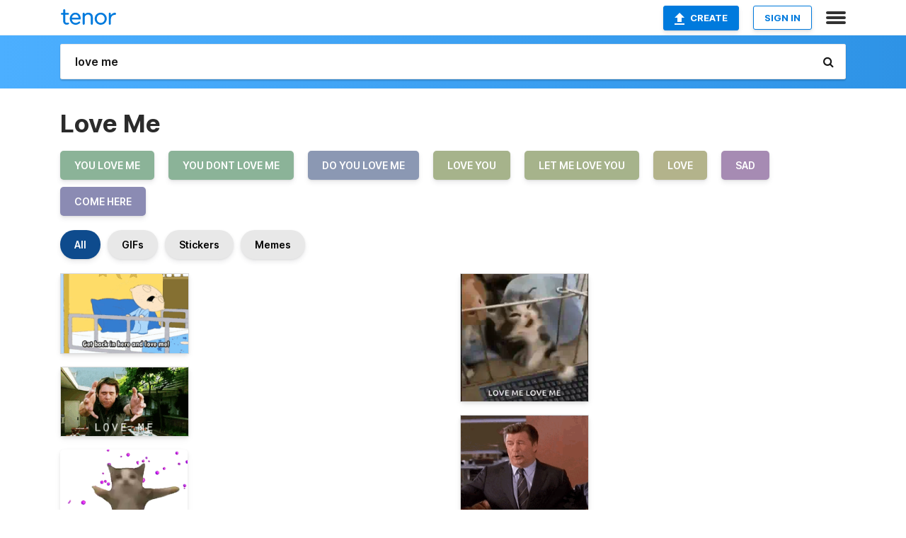

--- FILE ---
content_type: text/html; charset=utf-8
request_url: https://tenor.com/search/love-me-gifs
body_size: 51013
content:
<!DOCTYPE html>
<html lang="en" dir="ltr"><head><script id="data" type="text/x-cache" nonce="YThjNzk3MjgtOTI4NS00YTQwLThhN2UtMTk3NzY5ODhlZjc5">[base64]</script><title class="dynamic">Love Me GIFs | Tenor</title><link class="dynamic" rel="canonical" href="https://tenor.com/search/love-me-gifs"><meta class="dynamic" name="keywords" content="love,me,gifs,search,memes"><meta class="dynamic" name="description" content="With Tenor, maker of GIF Keyboard, add popular Love Me animated GIFs to your conversations. Share the best GIFs now &gt;&gt;&gt;"><meta class="dynamic" name="twitter:title" content="Love Me GIFs | Tenor"><meta class="dynamic" name="twitter:description" content="With Tenor, maker of GIF Keyboard, add popular Love Me animated GIFs to your conversations. Share the best GIFs now &gt;&gt;&gt;"><meta class="dynamic" name="twitter:site" content="@gifkeyboard"><meta class="dynamic" name="twitter:app:name:iphone" content="GIF Keyboard"><meta class="dynamic" name="twitter:app:name:ipad" content="GIF Keyboard"><meta class="dynamic" name="twitter:app:name:googleplay" content="GIF Keyboard"><meta class="dynamic" name="twitter:app:id:iphone" content="917932200"><meta class="dynamic" name="twitter:app:id:ipad" content="917932200"><meta class="dynamic" name="twitter:app:id:googleplay" content="com.riffsy.FBMGIFApp"><meta class="dynamic" property="al:ios:app_name" content="GIF Keyboard"><meta class="dynamic" property="al:ios:app_store_id" content="917932200"><meta class="dynamic" property="al:android:package" content="com.riffsy.FBMGIFApp"><meta class="dynamic" property="al:android:app_name" content="GIF Keyboard"><meta class="dynamic" property="fb:app_id" content="374882289330575"><meta class="dynamic" property="og:site_name" content="Tenor"><meta class="dynamic" property="og:title" content="Love Me GIFs | Tenor"><meta class="dynamic" name="apple-itunes-app" content="app-id=917932200,app-argument=https://tenor.com/search/love-me-gifs"><meta class="dynamic" name="twitter:app:url:googleplay" content="riffsy://search/love%20me"><meta class="dynamic" property="al:android:url" content="riffsy://search/love%20me"><link class="dynamic" rel="alternate" href="android-app://com.riffsy.FBMGIFApp/riffsy/search/love%20me"><meta name="twitter:image" content="https://media1.tenor.com/m/UA88VFppB4oAAAAC/stewie-familyguy.gif"><link rel="image_src" href="https://media1.tenor.com/m/UA88VFppB4oAAAAC/stewie-familyguy.gif"><meta class="dynamic" property="og:url" content="https://media1.tenor.com/m/UA88VFppB4oAAAAC/stewie-familyguy.gif"><meta class="dynamic" property="og:description" content="Click to view the GIF"><meta class="dynamic" property="og:type" content="website"><meta class="dynamic" property="og:image" content="https://media1.tenor.com/m/UA88VFppB4oAAAAC/stewie-familyguy.gif"><meta class="dynamic" property="og:image:type" content="image/gif"><meta class="dynamic" property="og:image:width" content="350"><meta class="dynamic" property="og:image:height" content="218"><meta class="dynamic" property="og:video" content="https://media.tenor.com/UA88VFppB4oAAAPo/stewie-familyguy.mp4"><meta class="dynamic" property="og:video:secure_url" content="https://media.tenor.com/UA88VFppB4oAAAPo/stewie-familyguy.mp4"><meta class="dynamic" property="og:video:type" content="video/mp4"><meta class="dynamic" property="og:video:width" content="350"><meta class="dynamic" property="og:video:height" content="218"><meta class="dynamic" property="og:video" content="https://media.tenor.com/UA88VFppB4oAAAPs/stewie-familyguy.webm"><meta class="dynamic" property="og:video:secure_url" content="https://media.tenor.com/UA88VFppB4oAAAPs/stewie-familyguy.webm"><meta class="dynamic" property="og:video:type" content="video/webm"><meta class="dynamic" property="og:video:width" content="350"><meta class="dynamic" property="og:video:height" content="218"><script class="dynamic" type="application/ld+json">{"@context":"http:\u002F\u002Fschema.org","@type":"Article","author":"unknown","creator":"unknown","headline":"Love Me GIFs | Tenor","name":"Love Me GIFs | Tenor","url":"https:\u002F\u002Ftenor.com\u002Fsearch\u002Flove-me-gifs","mainEntityOfPage":"https:\u002F\u002Ftenor.com\u002Fsearch\u002Flove-me-gifs","keywords":"love,me,gifs,search,memes","dateModified":"2016-06-03T01:07:26.268Z","datePublished":"2016-06-03T01:07:26.268Z","publisher":{"@context":"http:\u002F\u002Fschema.org","@type":"Organization","name":"Tenor","logo":{"@type":"ImageObject","url":"https:\u002F\u002Ftenor.com\u002Fassets\u002Fimg\u002Ftenor-app-icon.png"},"sameAs":["https:\u002F\u002Ftwitter.com\u002Fgifkeyboard","https:\u002F\u002Fwww.facebook.com\u002Ftenorapp\u002F","https:\u002F\u002Fwww.linkedin.com\u002Fcompany\u002Ftenorinc\u002F"]},"image":{"@context":"http:\u002F\u002Fschema.org","@type":"ImageObject","author":"unknown","creator":"unknown","name":"Love Me GIFs | Tenor","keywords":"love,me,gifs,search,memes","description":"With Tenor, maker of GIF Keyboard, add popular Love Me animated GIFs to your conversations. Share the best GIFs now \u003E\u003E\u003E","url":"https:\u002F\u002Ftenor.com\u002Fsearch\u002Flove-me-gifs","contentUrl":"https:\u002F\u002Fmedia1.tenor.com\u002Fm\u002FUA88VFppB4oAAAAC\u002Fstewie-familyguy.gif","thumbnailUrl":"https:\u002F\u002Fmedia.tenor.com\u002FUA88VFppB4oAAAAe\u002Fstewie-familyguy.png","width":350,"height":218,"dateCreated":"2016-06-03T01:07:26.268Z","uploadDate":"2016-06-03T01:07:26.268Z","representativeOfPage":true},"video":{"@context":"http:\u002F\u002Fschema.org","@type":"VideoObject","author":"unknown","creator":"unknown","name":"Love Me GIFs | Tenor","keywords":"love,me,gifs,search,memes","description":"With Tenor, maker of GIF Keyboard, add popular Love Me animated GIFs to your conversations. Share the best GIFs now \u003E\u003E\u003E","url":"https:\u002F\u002Ftenor.com\u002Fsearch\u002Flove-me-gifs","contentUrl":"https:\u002F\u002Fmedia.tenor.com\u002FUA88VFppB4oAAAPo\u002Fstewie-familyguy.mp4","thumbnailUrl":"https:\u002F\u002Fmedia.tenor.com\u002FUA88VFppB4oAAAAe\u002Fstewie-familyguy.png","width":350,"height":218,"dateCreated":"2016-06-03T01:07:26.268Z","uploadDate":"2016-06-03T01:07:26.268Z","duration":"PT0M3S"}}</script><link rel="preconnect" href="https://www.googletagmanager.com"><link rel="preconnect" href="https://www.google-analytics.com"><link rel="dns-prefetch" href="//media.tenor.com"><link rel="preconnect" href="https://media.tenor.com"><link rel="stylesheet" type="text/css" href="/assets/dist/main.min.css?release=r20260113-1-master-c4169"><meta charset="UTF-8"><meta name="viewport" content="width=device-width, initial-scale=1"><link rel="manifest" href="/assets/manifest.json"><link rel="shortcut icon" type="image/png" href="/assets/img/favicon/favicon-16x16.png"><link rel="apple-touch-icon" sizes="57x57" href="/assets/img/favicon/apple-touch-icon-57x57.png"><link rel="apple-touch-icon" sizes="60x60" href="/assets/img/favicon/apple-touch-icon-60x60.png"><link rel="apple-touch-icon" sizes="72x72" href="/assets/img/favicon/apple-touch-icon-72x72.png"><link rel="icon" type="image/png" href="/assets/img/favicon/favicon-16x16.png" sizes="16x16"><link rel="icon" type="image/png" href="/assets/img/favicon/favicon-32x32.png" sizes="32x32"><link rel="search" type="application/opensearchdescription+xml" href="/opensearch.xml" title="Tenor"><link rel="alternate" hreflang="x-default" href="https://tenor.com/search/love-me-gifs"><link rel="alternate" hreflang="af" href="https://tenor.com/af/search/love-me-gifs"><link rel="alternate" hreflang="am" href="https://tenor.com/am/search/love-me-gifs"><link rel="alternate" hreflang="az" href="https://tenor.com/az/search/love-me-gifs"><link rel="alternate" hreflang="be" href="https://tenor.com/be/search/love-me-gifs"><link rel="alternate" hreflang="bg" href="https://tenor.com/bg/search/love-me-gifs"><link rel="alternate" hreflang="bn" href="https://tenor.com/bn/search/love-me-gifs"><link rel="alternate" hreflang="bs" href="https://tenor.com/bs/search/love-me-gifs"><link rel="alternate" hreflang="ca" href="https://tenor.com/ca/search/love-me-gifs"><link rel="alternate" hreflang="cs" href="https://tenor.com/cs/search/love-me-gifs"><link rel="alternate" hreflang="da" href="https://tenor.com/da/search/love-me-gifs"><link rel="alternate" hreflang="de" href="https://tenor.com/de/search/love-me-gifs"><link rel="alternate" hreflang="de-AT" href="https://tenor.com/de-AT/search/love-me-gifs"><link rel="alternate" hreflang="de-CH" href="https://tenor.com/de-CH/search/love-me-gifs"><link rel="alternate" hreflang="el" href="https://tenor.com/el/search/love-me-gifs"><link rel="alternate" hreflang="en-AU" href="https://tenor.com/en-AU/search/love-me-gifs"><link rel="alternate" hreflang="en-CA" href="https://tenor.com/en-CA/search/love-me-gifs"><link rel="alternate" hreflang="en-GB" href="https://tenor.com/en-GB/search/love-me-gifs"><link rel="alternate" hreflang="en-IE" href="https://tenor.com/en-IE/search/love-me-gifs"><link rel="alternate" hreflang="en-IN" href="https://tenor.com/en-IN/search/love-me-gifs"><link rel="alternate" hreflang="en-NZ" href="https://tenor.com/en-NZ/search/love-me-gifs"><link rel="alternate" hreflang="en-SG" href="https://tenor.com/en-SG/search/love-me-gifs"><link rel="alternate" hreflang="en-ZA" href="https://tenor.com/en-ZA/search/love-me-gifs"><link rel="alternate" hreflang="es" href="https://tenor.com/es/search/love-me-gifs"><link rel="alternate" hreflang="es-419" href="https://tenor.com/es-419/search/love-me-gifs"><link rel="alternate" hreflang="es-AR" href="https://tenor.com/es-AR/search/love-me-gifs"><link rel="alternate" hreflang="es-BO" href="https://tenor.com/es-BO/search/love-me-gifs"><link rel="alternate" hreflang="es-CL" href="https://tenor.com/es-CL/search/love-me-gifs"><link rel="alternate" hreflang="es-CO" href="https://tenor.com/es-CO/search/love-me-gifs"><link rel="alternate" hreflang="es-CR" href="https://tenor.com/es-CR/search/love-me-gifs"><link rel="alternate" hreflang="es-DO" href="https://tenor.com/es-DO/search/love-me-gifs"><link rel="alternate" hreflang="es-EC" href="https://tenor.com/es-EC/search/love-me-gifs"><link rel="alternate" hreflang="es-GT" href="https://tenor.com/es-GT/search/love-me-gifs"><link rel="alternate" hreflang="es-HN" href="https://tenor.com/es-HN/search/love-me-gifs"><link rel="alternate" hreflang="es-MX" href="https://tenor.com/es-MX/search/love-me-gifs"><link rel="alternate" hreflang="es-NI" href="https://tenor.com/es-NI/search/love-me-gifs"><link rel="alternate" hreflang="es-PA" href="https://tenor.com/es-PA/search/love-me-gifs"><link rel="alternate" hreflang="es-PE" href="https://tenor.com/es-PE/search/love-me-gifs"><link rel="alternate" hreflang="es-PR" href="https://tenor.com/es-PR/search/love-me-gifs"><link rel="alternate" hreflang="es-PY" href="https://tenor.com/es-PY/search/love-me-gifs"><link rel="alternate" hreflang="es-SV" href="https://tenor.com/es-SV/search/love-me-gifs"><link rel="alternate" hreflang="es-US" href="https://tenor.com/es-US/search/love-me-gifs"><link rel="alternate" hreflang="es-UY" href="https://tenor.com/es-UY/search/love-me-gifs"><link rel="alternate" hreflang="es-VE" href="https://tenor.com/es-VE/search/love-me-gifs"><link rel="alternate" hreflang="et" href="https://tenor.com/et/search/love-me-gifs"><link rel="alternate" hreflang="eu" href="https://tenor.com/eu/search/love-me-gifs"><link rel="alternate" hreflang="fi" href="https://tenor.com/fi/search/love-me-gifs"><link rel="alternate" hreflang="fil" href="https://tenor.com/fil/search/love-me-gifs"><link rel="alternate" hreflang="fr" href="https://tenor.com/fr/search/love-me-gifs"><link rel="alternate" hreflang="fr-CA" href="https://tenor.com/fr-CA/search/love-me-gifs"><link rel="alternate" hreflang="fr-CH" href="https://tenor.com/fr-CH/search/love-me-gifs"><link rel="alternate" hreflang="gl" href="https://tenor.com/gl/search/love-me-gifs"><link rel="alternate" hreflang="gu" href="https://tenor.com/gu/search/love-me-gifs"><link rel="alternate" hreflang="hi" href="https://tenor.com/hi/search/love-me-gifs"><link rel="alternate" hreflang="hr" href="https://tenor.com/hr/search/love-me-gifs"><link rel="alternate" hreflang="hu" href="https://tenor.com/hu/search/love-me-gifs"><link rel="alternate" hreflang="hy" href="https://tenor.com/hy/search/love-me-gifs"><link rel="alternate" hreflang="id" href="https://tenor.com/id/search/love-me-gifs"><link rel="alternate" hreflang="is" href="https://tenor.com/is/search/love-me-gifs"><link rel="alternate" hreflang="it" href="https://tenor.com/it/search/love-me-gifs"><link rel="alternate" hreflang="ja" href="https://tenor.com/ja/search/love-me-gifs"><link rel="alternate" hreflang="ka" href="https://tenor.com/ka/search/love-me-gifs"><link rel="alternate" hreflang="kk" href="https://tenor.com/kk/search/love-me-gifs"><link rel="alternate" hreflang="km" href="https://tenor.com/km/search/love-me-gifs"><link rel="alternate" hreflang="kn" href="https://tenor.com/kn/search/love-me-gifs"><link rel="alternate" hreflang="ko" href="https://tenor.com/ko/search/love-me-gifs"><link rel="alternate" hreflang="ky" href="https://tenor.com/ky/search/love-me-gifs"><link rel="alternate" hreflang="lo" href="https://tenor.com/lo/search/love-me-gifs"><link rel="alternate" hreflang="lt" href="https://tenor.com/lt/search/love-me-gifs"><link rel="alternate" hreflang="lv" href="https://tenor.com/lv/search/love-me-gifs"><link rel="alternate" hreflang="mk" href="https://tenor.com/mk/search/love-me-gifs"><link rel="alternate" hreflang="ml" href="https://tenor.com/ml/search/love-me-gifs"><link rel="alternate" hreflang="mn" href="https://tenor.com/mn/search/love-me-gifs"><link rel="alternate" hreflang="mo" href="https://tenor.com/mo/search/love-me-gifs"><link rel="alternate" hreflang="mr" href="https://tenor.com/mr/search/love-me-gifs"><link rel="alternate" hreflang="ms" href="https://tenor.com/ms/search/love-me-gifs"><link rel="alternate" hreflang="my" href="https://tenor.com/my/search/love-me-gifs"><link rel="alternate" hreflang="ne" href="https://tenor.com/ne/search/love-me-gifs"><link rel="alternate" hreflang="nl" href="https://tenor.com/nl/search/love-me-gifs"><link rel="alternate" hreflang="no" href="https://tenor.com/no/search/love-me-gifs"><link rel="alternate" hreflang="pa" href="https://tenor.com/pa/search/love-me-gifs"><link rel="alternate" hreflang="pl" href="https://tenor.com/pl/search/love-me-gifs"><link rel="alternate" hreflang="pt" href="https://tenor.com/pt/search/love-me-gifs"><link rel="alternate" hreflang="pt-BR" href="https://tenor.com/pt-BR/search/love-me-gifs"><link rel="alternate" hreflang="pt-PT" href="https://tenor.com/pt-PT/search/love-me-gifs"><link rel="alternate" hreflang="ro" href="https://tenor.com/ro/search/love-me-gifs"><link rel="alternate" hreflang="ru" href="https://tenor.com/ru/search/love-me-gifs"><link rel="alternate" hreflang="si" href="https://tenor.com/si/search/love-me-gifs"><link rel="alternate" hreflang="sk" href="https://tenor.com/sk/search/love-me-gifs"><link rel="alternate" hreflang="sl" href="https://tenor.com/sl/search/love-me-gifs"><link rel="alternate" hreflang="sq" href="https://tenor.com/sq/search/love-me-gifs"><link rel="alternate" hreflang="sr" href="https://tenor.com/sr/search/love-me-gifs"><link rel="alternate" hreflang="sr-Latn" href="https://tenor.com/sr-Latn/search/love-me-gifs"><link rel="alternate" hreflang="sv" href="https://tenor.com/sv/search/love-me-gifs"><link rel="alternate" hreflang="sw" href="https://tenor.com/sw/search/love-me-gifs"><link rel="alternate" hreflang="ta" href="https://tenor.com/ta/search/love-me-gifs"><link rel="alternate" hreflang="te" href="https://tenor.com/te/search/love-me-gifs"><link rel="alternate" hreflang="th" href="https://tenor.com/th/search/love-me-gifs"><link rel="alternate" hreflang="tl" href="https://tenor.com/tl/search/love-me-gifs"><link rel="alternate" hreflang="tr" href="https://tenor.com/tr/search/love-me-gifs"><link rel="alternate" hreflang="uk" href="https://tenor.com/uk/search/love-me-gifs"><link rel="alternate" hreflang="uz" href="https://tenor.com/uz/search/love-me-gifs"><link rel="alternate" hreflang="vi" href="https://tenor.com/vi/search/love-me-gifs"><link rel="alternate" hreflang="zh-CN" href="https://tenor.com/zh-CN/search/love-me-gifs"><link rel="alternate" hreflang="zh-HK" href="https://tenor.com/zh-HK/search/love-me-gifs"><link rel="alternate" hreflang="zh-TW" href="https://tenor.com/zh-TW/search/love-me-gifs"><link rel="alternate" hreflang="zu" href="https://tenor.com/zu/search/love-me-gifs"></head><body><script async type="text/javascript" src="/assets/dist/main.min.js?release=r20260113-1-master-c4169" fetchpriority="high"></script><div id="root"><div class="BaseApp"><div class="Banner TOSBanner hidden"><div class="container"><span class="iconfont-remove" aria-hidden="true"></span>We&#039;ve updated our <span class="linkElements"><a href="/legal-terms" rel="noopener">Terms of Service</a> and <a href="https://policies.google.com/privacy?hl=en" rel="noopener">Privacy Policy</a></span>. By continuing you agree to Tenor&#039;s <span class="linkElements"><a href="/legal-terms" rel="noopener">Terms of Service</a> and <a href="https://policies.google.com/privacy?hl=en" rel="noopener">Privacy Policy</a></span>.</div></div><div class="Banner LanguageBanner hidden"><div class="container"><span class="iconfont-remove" aria-hidden="true"></span><div>Tenor.com has been translated based on your browser&#039;s language setting. If you want to change the language, click <span class="linkElements"><button>here</button></span>.</div></div></div><nav class="NavBar"><div class="container"><span itemscope itemtype="http://schema.org/Organization"><a class="navbar-brand" itemProp="url" href="/"><img src="/assets/img/tenor-logo.svg" width="80" height="22" alt="Tenor logo" itemprop="logo"></a></span><div class="nav-buttons"><div class="account-buttons"><a class="button upload-button" href="/gif-maker?utm_source=nav-bar&amp;utm_medium=internal&amp;utm_campaign=gif-maker-entrypoints"><img src="/assets/icons/upload-icon.svg" width="14" height="17" alt="Upload icon">Create</a><button class="white-button">SIGN IN</button></div><span class=" ToggleMenu"><span class="menu-button navicon-button x ToggleMenu-button"><div class="navicon"></div></span><div class="animated NavMenu"><div class="section"><div class="header">Products</div><ul><li><a href="https://apps.apple.com/app/apple-store/id917932200?pt=39040802&amp;ct=NavGifKeyboard&amp;mt=8" rel="noopener">GIF Keyboard</a></li><li><a href="https://play.google.com/store/apps/details?id=com.riffsy.FBMGIFApp" rel="noopener">Android</a></li><li><a href="/contentpartners">Content Partners</a></li></ul></div><div class="section"><div class="header">Explore</div><ul><li><button>Language</button></li><li><a href="/reactions">Reaction GIFs</a></li><li><a href="/explore">Explore GIFs</a></li></ul></div><div class="section"><div class="header">Company</div><ul><li><a href="/press">Press</a></li><li><a href="https://blog.tenor.com/" rel="noopener">Blog</a></li><li><a href="https://support.google.com/tenor" rel="noopener">FAQ</a></li><li><a href="/legal-terms">Terms and Privacy</a></li><li><a href="/assets/dist/licenses.txt" rel="noopener">Website Licenses</a></li><li><a href="https://support.google.com/tenor/gethelp?hl=en" rel="noopener">Contact Us</a></li></ul></div><div class="section"><div class="header">API</div><ul><li><a href="/gifapi" rel="noopener">Tenor GIF API</a></li><li><a href="https://developers.google.com/tenor/guides/endpoints" rel="noopener">GIF API Documentation</a></li><li><a href="/gifapi/unity-ar-gif-sdk" rel="noopener">Unity AR SDK</a></li></ul></div></div></span></div></div></nav><div class="TopBarComponent TopSearchBar"><div class="TopBar"><div class="container"><a class="navbar-brand" itemProp="url" href="/"><img src="/assets/img/tenor-logo-white.svg" width="80" height="22" alt="Tenor logo" itemprop="logo"></a><div class="search-bar-wrapper"><form class="SearchBar"><input name="q" value="love me" placeholder="Search for GIFs and Stickers" autocomplete="off"><span class="iconfont-search" aria-hidden="true"></span></form></div></div></div></div><div class="SearchPage container page"><!--!--><div class="gallery-container" itemscope itemtype="http://schema.org/ImageGallery"><meta itemprop="url" content="https://tenor.com/search/love-me-gifs"><meta itemprop="mainEntityOfPage" content="https://tenor.com/search/love-me-gifs"><meta itemprop="keywords" content="love,me,gifs,search,memes"><meta itemprop="headline" content="Love Me GIFs | Tenor"><meta itemprop="name" content="Love Me GIFs | Tenor"><h1>Love Me</h1><div class="search"><ul class="TagList"><li><a href="/search/you-love-me-gifs"><div class="RelatedTag" style="background-color:#8BB398;">you love me</div></a></li><li><a href="/search/you-dont-love-me-gifs"><div class="RelatedTag" style="background-color:#8BB398;">you dont love me</div></a></li><li><a href="/search/do-you-love-me-gifs"><div class="RelatedTag" style="background-color:#8B98B3;">do you love me</div></a></li><li><a href="/search/love-you-gifs"><div class="RelatedTag" style="background-color:#A6B38B;">love you</div></a></li><li><a href="/search/let-me-love-you-gifs"><div class="RelatedTag" style="background-color:#A6B38B;">let me love you</div></a></li><li><a href="/search/love-gifs"><div class="RelatedTag" style="background-color:#B3B38B;">love</div></a></li><li><a href="/search/sad-gifs"><div class="RelatedTag" style="background-color:#A68BB3;">sad</div></a></li><li><a href="/search/come-here-gifs"><div class="RelatedTag" style="background-color:#8B8BB3;">come here</div></a></li></ul><div class="UniversalSearchFormatToggle"><a class="UniversalSearchFormatToggleButton selected" href="/search/love-me-gifs">All</a><a class="UniversalSearchFormatToggleButton" href="/search/love-me-gifs?format=gifs">GIFs</a><a class="UniversalSearchFormatToggleButton" href="/search/love-me-gifs?format=stickers">Stickers</a><a class="UniversalSearchFormatToggleButton" href="/search/love-me-gifs?format=memes">Memes</a></div><div class="UniversalGifList" style="height:4785.054968287527px;"><div class="column"><figure class="UniversalGifListItem clickable" data-index="0" data-width="220" data-height="137" style="top:0px;"><a href="/view/stewie-familyguy-loveme-gif-5526863"><div class="Gif"><picture><source media="(max-width:840px)" type="image/webp" srcset="https://media.tenor.com/UA88VFppB4oAAAA1/stewie-familyguy.webp 200w"><img src="https://media.tenor.com/UA88VFppB4oAAAAM/stewie-familyguy.gif" width="180" height="112.0909090909091" alt="a cartoon character says get back in here and love me while standing on a bed" style="background-color:#bcbda3;" loading="lazy"></picture></div><div class="overlay"></div></a><div class="actions"><span class="GifFavButton FavButton" aria-hidden="true"></span></div><figcaption class="tags"><ul><li><a href="/search/stewie-gifs">#stewie</a></li><li><a href="/search/familyguy-gifs">#familyguy</a></li><li><a href="/search/loveme-gifs">#loveme</a></li></ul></figcaption><!--!--></figure><figure class="UniversalGifListItem clickable" data-index="2" data-width="220" data-height="118" style="top:132.0909090909091px;"><a href="/view/bruce-almighty-jim-carrey-love-me-love-hug-gif-4438341"><div class="Gif"><picture><source type="video/mp4" srcset="https://media.tenor.com/ySI4GGxMoFYAAAP1/bruce-almighty-jim-carrey.mp4 320w"><source media="(max-width:840px)" type="image/webp" srcset="https://media.tenor.com/ySI4GGxMoFYAAAA1/bruce-almighty-jim-carrey.webp 200w"><img src="https://media.tenor.com/ySI4GGxMoFYAAAAM/bruce-almighty-jim-carrey.gif" width="180" height="96.54545454545455" alt="a man with his arms outstretched and the words love me written below him" style="background-color:#55563e;" loading="lazy"></picture></div><div class="overlay"></div></a><div class="actions"><span class="GifFavButton FavButton" aria-hidden="true"></span></div><figcaption class="tags"><ul><li><a href="/search/bruce-almighty-gifs">#Bruce-Almighty</a></li><li><a href="/search/jim-carrey-gifs">#Jim-Carrey</a></li></ul></figcaption><!--!--></figure><figure class="UniversalGifListItem clickable" data-index="4" data-width="220" data-height="214" style="top:248.63636363636363px;"><a href="/view/lovemeloveme-loveme-catloveme-cutelovemeloveme-cutie-love-gif-14375620792197612849"><div class="Sticker"><img src="https://media.tenor.com/x4B28fiohTEAAAAm/lovemeloveme-loveme.webp" width="180" height="175.0909090909091" alt="a picture of a cat with the words love me love me above it" loading="lazy"></div><div class="overlay"></div></a><figcaption class="tags"><ul><li><a href="/search/lovemeloveme-gifs">#lovemeloveme</a></li><li><a href="/search/loveme-gifs">#loveme</a></li><li><a href="/search/catloveme-gifs">#catloveme</a></li></ul></figcaption><!--!--></figure><figure class="UniversalGifListItem clickable" data-index="6" data-width="220" data-height="244" style="top:443.72727272727275px;"><a href="/view/downsign-xxx-toys-dog-pet-animal-gif-14783140"><div class="Sticker"><img src="https://media.tenor.com/sdJ8ImGMTWMAAAAm/downsign-xxx-toys.webp" width="180" height="199.63636363636365" alt="a blue balloon dog and a red balloon dog with hearts above them" loading="lazy"></div><div class="overlay"></div></a><figcaption class="tags"><ul><li><a href="/search/downsign-gifs">#downsign</a></li><li><a href="/search/xxx-toys-gifs">#XXX-Toys</a></li><li><a href="/search/dog-gifs">#dog</a></li><li><a href="/search/pet-gifs">#pet</a></li></ul></figcaption><!--!--></figure><figure class="UniversalGifListItem clickable" data-index="8" data-width="220" data-height="220" style="top:663.3636363636364px;"><a href="/view/love-flowers-valentine-in-love-valentines-day-gif-18224446101683865201"><div class="Sticker"><img src="https://media.tenor.com/_Oo9LBcehnEAAAAm/love-flowers.webp" width="180" height="180" alt="a cartoon penguin is holding a red rose" loading="lazy"></div><div class="overlay"></div></a><figcaption class="tags"><ul><li><a href="/search/love-gifs">#love</a></li><li><a href="/search/flowers-gifs">#flowers</a></li><li><a href="/search/valentine-gifs">#valentine</a></li><li><a href="/search/in-love-gifs">#in-love</a></li></ul></figcaption><!--!--></figure><figure class="UniversalGifListItem clickable" data-index="11" data-width="220" data-height="193" style="top:863.3636363636364px;"><a href="/view/bunny-gif-16833206872484770668"><div class="Gif"><picture><source type="video/mp4" srcset="https://media.tenor.com/6ZuQduEec2wAAAP1/bunny.mp4 320w"><source media="(max-width:840px)" type="image/webp" srcset="https://media.tenor.com/6ZuQduEec2wAAAA1/bunny.webp 200w"><img src="https://media.tenor.com/6ZuQduEec2wAAAAM/bunny.gif" width="180" height="157.9090909090909" alt="a cartoon of a teddy bear reading a book with the words `` love me !!! &#039;&#039;" loading="lazy"></picture></div><div class="overlay"></div></a><div class="actions"><span class="GifFavButton FavButton" aria-hidden="true"></span></div><figcaption class="tags"><ul><li><a href="/search/bunny-gifs">#bunny</a></li></ul></figcaption><!--!--></figure><figure class="UniversalGifListItem clickable" data-index="12" data-width="220" data-height="165" style="top:1041.2727272727273px;"><a href="/view/piyushzen-gif-14840166516203754769"><div class="Gif"><picture><source type="video/mp4" srcset="https://media.tenor.com/zfLc0eX4lREAAAP1/piyushzen.mp4 320w"><source media="(max-width:840px)" type="image/webp" srcset="https://media.tenor.com/zfLc0eX4lREAAAA1/piyushzen.webp 200w"><img src="https://media.tenor.com/zfLc0eX4lREAAAAM/piyushzen.gif" width="180" height="135" alt="a cartoon of spongebob crying with the words &quot; you used to love me &quot;" loading="lazy"></picture></div><div class="overlay"></div></a><div class="actions"><span class="GifFavButton FavButton" aria-hidden="true"></span></div><figcaption class="tags"><ul><li><a href="/search/piyushzen-gifs">#PIYUSHZEN</a></li></ul></figcaption><!--!--></figure><figure class="UniversalGifListItem clickable" data-index="14" data-width="220" data-height="220" style="top:1196.2727272727273px;"><a href="/view/sad-sappy-seal-seals-pleading-gif-2834001250858157336"><div class="Sticker"><img src="https://media.tenor.com/J1RlH1ppxRgAAAAm/sad-sappy.webp" width="180" height="180" alt="a black and white drawing of a seal with big eyes and a tail ." loading="lazy"></div><div class="overlay"></div></a><figcaption class="tags"><ul><li><a href="/search/sad-gifs">#sad</a></li><li><a href="/search/sappy-gifs">#sappy</a></li><li><a href="/search/seal-gifs">#seal</a></li><li><a href="/search/seals-gifs">#seals</a></li></ul></figcaption><!--!--></figure><figure class="UniversalGifListItem clickable" data-index="16" data-width="516" data-height="715" style="top:1396.2727272727273px;"><a href="/gif-maker?utm_source=search-page&amp;utm_medium=internal&amp;utm_campaign=gif-maker-entrypoints"><div class="Gif Card" style="font-size:12.47093023255814px;height:249.4186046511628px;"><div class="header"><p>Click here</p><p>to upload to Tenor</p></div><picture><source type="video/mp4" srcset="/assets/img/gif-maker-entrypoints/search-entrypoint-optimized.mp4 516w"><source type="image/webp" srcset="/assets/img/gif-maker-entrypoints/search-entrypoint-optimized.webp 516w"><img src="/assets/img/gif-maker-entrypoints/search-entrypoint-optimized.gif" width="180" height="146.51162790697674" loading="lazy"></picture><div class="footer"><p>Upload your own GIFs</p></div></div><div class="overlay"></div></a><figcaption class="tags"><ul></ul></figcaption><!--!--></figure><figure class="UniversalGifListItem clickable" data-index="18" data-width="220" data-height="212" style="top:1665.6913319238902px;"><a href="/view/donkey-gif-8066429368414574652"><div class="Meme"><picture><source type="video/mp4" srcset="https://media.tenor.com/b_G2xdYhGDwAAAP1/donkey.mp4 320w"><source media="(max-width:840px)" type="image/webp" srcset="https://media.tenor.com/b_G2xdYhGDwAAAA1/donkey.webp 200w"><img src="https://media.tenor.com/b_G2xdYhGDwAAAAM/donkey.gif" width="180" height="173.45454545454547" alt="a picture of a donkey with the words so do you still love me below it" loading="lazy"></picture></div><div class="overlay"></div></a><figcaption class="tags"><ul><li><a href="/search/donkey-gifs">#donkey</a></li></ul></figcaption><!--!--></figure><figure class="UniversalGifListItem clickable" data-index="20" data-width="220" data-height="220" style="top:1859.1458773784357px;"><a href="/view/love-you-quotes-gif-9601429771425508444"><div class="Gif"><picture><source type="video/mp4" srcset="https://media.tenor.com/hT8hga2tbFwAAAP1/love-you-quotes.mp4 220w"><source media="(max-width:840px)" type="image/webp" srcset="https://media.tenor.com/hT8hga2tbFwAAAA1/love-you-quotes.webp 200w"><img src="https://media.tenor.com/hT8hga2tbFwAAAAM/love-you-quotes.gif" width="180" height="180" alt="a cartoon of a bear petting a panda bear with hearts around it" loading="lazy"></picture></div><div class="overlay"></div></a><div class="actions"><span class="GifFavButton FavButton" aria-hidden="true"></span></div><figcaption class="tags"><ul><li><a href="/search/love-you-quotes-gifs">#love-you-quotes</a></li></ul></figcaption><!--!--></figure><figure class="UniversalGifListItem clickable" data-index="23" data-width="220" data-height="138" style="top:2059.1458773784357px;"><a href="/view/star-wars-love-me-you-will-baby-yoda-cute-gif-17186087"><div class="Gif"><picture><source type="video/mp4" srcset="https://media.tenor.com/McnaydwUt5AAAAP1/star-wars-love-me.mp4 258w"><source media="(max-width:840px)" type="image/webp" srcset="https://media.tenor.com/McnaydwUt5AAAAA1/star-wars-love-me.webp 200w"><img src="https://media.tenor.com/McnaydwUt5AAAAAM/star-wars-love-me.gif" width="180" height="112.90909090909092" alt="a baby yoda is sleeping in a bucket with the words `` love me , you will &#039;&#039; ." loading="lazy"></picture></div><div class="overlay"></div></a><div class="actions"><span class="GifFavButton FavButton" aria-hidden="true"></span></div><figcaption class="tags"><ul><li><a href="/search/star-wars-gifs">#Star-Wars</a></li><li><a href="/search/love-me-gifs">#Love-Me</a></li><li><a href="/search/you-will-gifs">#You-Will</a></li></ul></figcaption><!--!--></figure><figure class="UniversalGifListItem clickable" data-index="24" data-width="220" data-height="220" style="top:2192.0549682875267px;"><a href="/view/white-cat-grey-cat-cat-couple-cat-love-mochi-mochi-pat-gif-16591255"><div class="Sticker"><img src="https://media.tenor.com/96iRPxYwxvAAAAAm/white-cat-grey-cat-cat-couple.webp" width="180" height="180" alt="a couple of cats are laying on top of each other with a heart in the background ." loading="lazy"></div><div class="overlay"></div></a><figcaption class="tags"><ul><li><a href="/search/white-cat-grey-cat-gifs">#White-Cat-Grey-Cat</a></li><li><a href="/search/cat-couple-gifs">#Cat-Couple</a></li></ul></figcaption><!--!--></figure><figure class="UniversalGifListItem clickable" data-index="26" data-width="220" data-height="183" style="top:2392.0549682875267px;"><a href="/view/give-me-gif-27121743"><div class="Sticker"><img src="https://media.tenor.com/olc-b6O4oV0AAAAm/give-me.webp" width="180" height="149.72727272727275" alt="a pink sign that says &quot; give me your love &quot; on a white background" loading="lazy"></div><div class="overlay"></div></a><figcaption class="tags"><ul><li><a href="/search/give-me-gifs">#Give-Me</a></li></ul></figcaption><!--!--></figure><figure class="UniversalGifListItem clickable" data-index="28" data-width="220" data-height="200" style="top:2561.782241014799px;"><a href="/view/feel-better-gif-6754592432959569151"><div class="Meme"><picture><source type="video/mp4" srcset="https://media.tenor.com/Xb0iB8kYvP8AAAP1/feel-better.mp4 320w"><source media="(max-width:840px)" type="image/webp" srcset="https://media.tenor.com/Xb0iB8kYvP8AAAA1/feel-better.webp 200w"><img src="https://media.tenor.com/Xb0iB8kYvP8AAAAM/feel-better.gif" width="180" height="163.63636363636365" alt="a picture of a minion with a caption that says i think you &#039;re suffering" loading="lazy"></picture></div><div class="overlay"></div></a><figcaption class="tags"><ul><li><a href="/search/feel-better-gifs">#Feel-Better</a></li></ul></figcaption><!--!--></figure><figure class="UniversalGifListItem clickable" data-index="30" data-width="220" data-height="220" style="top:2745.4186046511627px;"><a href="/view/give-me-a-hug-i-need-a-huge-you-need-a-hug-huggies-needy-gif-7912779145159511039"><div class="Sticker"><img src="https://media.tenor.com/bc_WtXVaC_8AAAAm/give-me-a-hug-i-need-a-huge.webp" width="180" height="180" alt="a penguin with an angry face and the words give me a hug below it" loading="lazy"></div><div class="overlay"></div></a><figcaption class="tags"><ul><li><a href="/search/give-me-a-hug-gifs">#give-me-a-hug</a></li><li><a href="/search/i-need-a-huge-gifs">#i-need-a-huge</a></li></ul></figcaption><!--!--></figure><figure class="UniversalGifListItem clickable" data-index="32" data-width="220" data-height="220" style="top:2945.4186046511627px;"><a href="/view/allbetter-sticker-pablo4medina-community-community-care-gif-6399745707250463562"><div class="Sticker"><img src="https://media.tenor.com/WNB20D1-s0oAAAAm/allbetter-sticker.webp" width="180" height="180" alt="a cartoon of a pink heart with arms and legs hugging itself with the words you &#039;re my safe space below it" loading="lazy"></div><div class="overlay"></div></a><figcaption class="tags"><ul><li><a href="/search/allbetter-gifs">#allbetter</a></li><li><a href="/search/sticker-gifs">#sticker</a></li><li><a href="/search/pablo4medina-gifs">#pablo4medina</a></li></ul></figcaption><!--!--></figure><figure class="UniversalGifListItem clickable" data-index="34" data-width="220" data-height="220" style="top:3145.4186046511627px;"><a href="/view/i-don&#039;t-see-much-love-no-love-no-friendship-no-friends-no-followers-gif-14096426280606823330"><div class="Gif"><picture><source type="video/mp4" srcset="https://media.tenor.com/w6CRBCIM86IAAAP1/i-don%27t-see-much-love-no-love.mp4 320w"><source media="(max-width:840px)" type="image/webp" srcset="https://media.tenor.com/w6CRBCIM86IAAAA1/i-don%27t-see-much-love-no-love.webp 200w"><img src="https://media.tenor.com/w6CRBCIM86IAAAAM/i-don%27t-see-much-love-no-love.gif" width="180" height="180" alt="a panda bear looking through binoculars with a sign that says i don &#039;t see much love" loading="lazy"></picture></div><div class="overlay"></div></a><div class="actions"><span class="GifFavButton FavButton" aria-hidden="true"></span></div><figcaption class="tags"><ul><li><a href="/search/i-don&#039;t-see-much-love-gifs">#I-don&#039;t-see-much-love</a></li><li><a href="/search/no-love-gifs">#no-love</a></li></ul></figcaption><!--!--></figure><figure class="UniversalGifListItem clickable" data-index="37" data-width="220" data-height="166" style="top:3345.4186046511627px;"><a href="/view/cony-and-brown-couple-love-tantrum-cuddle-gif-17076834"><div class="Sticker"><img src="https://media.tenor.com/1-RIhK6IMtgAAAAm/cony-and-brown-couple.webp" width="180" height="135.8181818181818" alt="a brown teddy bear is hugging a white rabbit" loading="lazy"></div><div class="overlay"></div></a><figcaption class="tags"><ul><li><a href="/search/cony-and-brown-gifs">#Cony-And-Brown</a></li><li><a href="/search/couple-gifs">#couple</a></li><li><a href="/search/love-gifs">#love</a></li></ul></figcaption><!--!--></figure><figure class="UniversalGifListItem clickable" data-index="39" data-width="220" data-height="145" style="top:3501.2367864693447px;"><a href="/view/best-friends-no-nope-heart-love-you-gif-14745939"><div class="Sticker"><img src="https://media.tenor.com/mh87z-4r7osAAAAm/best-friends-no.webp" width="180" height="118.63636363636364" alt="a cartoon drawing of a blue frog with a red tongue sticking out" loading="lazy"></div><div class="overlay"></div></a><figcaption class="tags"><ul><li><a href="/search/best-friends-gifs">#Best-Friends</a></li><li><a href="/search/no-gifs">#No</a></li><li><a href="/search/nope-gifs">#nope</a></li><li><a href="/search/heart-gifs">#Heart</a></li></ul></figcaption><!--!--></figure><figure class="UniversalGifListItem clickable" data-index="40" data-width="165" data-height="138" style="top:3639.873150105708px;"><a href="/view/milk-and-mocha-milk-mocha-milk-mocha-bear-milk-and-mocha-bear-gif-18070780316568627498"><div class="Gif"><picture><source type="video/mp4" srcset="https://media.tenor.com/-shO9G8xqSoAAAP1/milk-and-mocha-milk-mocha.mp4 320w"><source type="image/webp" srcset="https://media.tenor.com/-shO9G8xqSoAAAA1/milk-and-mocha-milk-mocha.webp 200w"><img src="https://media.tenor.com/-shO9G8xqSoAAAAM/milk-and-mocha-milk-mocha.gif" width="180" height="150.54545454545453" alt="a picture of a teddy bear with hearts and the words &quot; just wanted to tell you i love you &quot;" loading="lazy"></picture></div><div class="overlay"></div></a><div class="actions"><span class="GifFavButton FavButton" aria-hidden="true"></span></div><figcaption class="tags"><ul><li><a href="/search/milk-and-mocha-gifs">#milk-and-mocha</a></li><li><a href="/search/milk-mocha-gifs">#milk-mocha</a></li></ul></figcaption><!--!--></figure><figure class="UniversalGifListItem clickable" data-index="43" data-width="220" data-height="222" style="top:3810.4186046511627px;"><a href="/view/love-gif-24531428"><div class="Sticker"><img src="https://media.tenor.com/nhknN_VbCbQAAAAm/love.webp" width="180" height="181.63636363636365" alt="a pixel art drawing of a cat crying with tears coming out of its eyes" loading="lazy"></div><div class="overlay"></div></a><figcaption class="tags"><ul><li><a href="/search/love-gifs">#love</a></li></ul></figcaption><!--!--></figure><figure class="UniversalGifListItem clickable" data-index="45" data-width="220" data-height="160" style="top:4012.054968287526px;"><a href="/view/cry-gif-4152729668275523753"><div class="Gif"><picture><source type="video/mp4" srcset="https://media.tenor.com/OaF1oZXJ0KkAAAP1/cry.mp4 320w"><source media="(max-width:840px)" type="image/webp" srcset="https://media.tenor.com/OaF1oZXJ0KkAAAA1/cry.webp 200w"><img src="https://media.tenor.com/OaF1oZXJ0KkAAAAM/cry.gif" width="180" height="130.9090909090909" alt="a cartoon of a teddy bear crying and saying `` you don t love me &#039;&#039; ." loading="lazy"></picture></div><div class="overlay"></div></a><div class="actions"><span class="GifFavButton FavButton" aria-hidden="true"></span></div><figcaption class="tags"><ul><li><a href="/search/cry-gifs">#cry</a></li></ul></figcaption><!--!--></figure><figure class="UniversalGifListItem clickable" data-index="47" data-width="220" data-height="220" style="top:4162.964059196617px;"><a href="/view/get-back-here-love-me-needy-pay-attention-to-me-give-me-attention-gif-200640158113950451"><div class="Gif"><picture><source type="video/mp4" srcset="https://media.tenor.com/AsjRKSgPavMAAAP1/get-back-here-love-me.mp4 320w"><source media="(max-width:840px)" type="image/webp" srcset="https://media.tenor.com/AsjRKSgPavMAAAA1/get-back-here-love-me.webp 200w"><img src="https://media.tenor.com/AsjRKSgPavMAAAAM/get-back-here-love-me.gif" width="180" height="180" alt="a cartoon character is leaning over a railing with the words get back in here and love me" loading="lazy"></picture></div><div class="overlay"></div></a><div class="actions"><span class="GifFavButton FavButton" aria-hidden="true"></span></div><figcaption class="tags"><ul><li><a href="/search/get-back-here-gifs">#get-back-here</a></li><li><a href="/search/love-me-gifs">#love-me</a></li><li><a href="/search/needy-gifs">#needy</a></li></ul></figcaption><!--!--></figure><figure class="UniversalGifListItem clickable" data-index="49" data-width="220" data-height="74" style="top:4362.964059196617px;"><a href="/view/shagarita-shalymar-shalymar-rivera-shalymarrivera-shalymar-rivera-gonzalez-gif-9962309089610939937"><div class="Sticker"><img src="https://media.tenor.com/ikE7VZznviEAAAAm/shagarita-shalymar.webp" width="180" height="60.54545454545455" alt="a sign that says apologize you hurt my feelings on it" loading="lazy"></div><div class="overlay"></div></a><figcaption class="tags"><ul><li><a href="/search/shagarita-gifs">#shagarita</a></li><li><a href="/search/shalymar-gifs">#shalymar</a></li></ul></figcaption><!--!--></figure></div><div class="column"><figure class="UniversalGifListItem clickable" data-index="1" data-width="165" data-height="165" style="top:0px;"><a href="/view/kitty-stuck-cat-free-free-at-last-gif-3112279383818796028"><div class="Gif"><picture><source type="video/mp4" srcset="https://media.tenor.com/KzEJnCpKe_wAAAP1/kitty-stuck.mp4 320w"><source type="image/webp" srcset="https://media.tenor.com/KzEJnCpKe_wAAAA1/kitty-stuck.webp 200w"><img src="https://media.tenor.com/KzEJnCpKe_wAAAAM/kitty-stuck.gif" width="180" height="180" alt="a kitten is laying on its back in a cage with the words `` love me love me &#039;&#039; written on it ." loading="lazy"></picture></div><div class="overlay"></div></a><div class="actions"><span class="GifFavButton FavButton" aria-hidden="true"></span></div><figcaption class="tags"><ul><li><a href="/search/kitty-gifs">#kitty</a></li><li><a href="/search/stuck-gifs">#stuck</a></li><li><a href="/search/cat-gifs">#cat</a></li><li><a href="/search/free-gifs">#free</a></li></ul></figcaption><!--!--></figure><figure class="UniversalGifListItem clickable" data-index="3" data-width="220" data-height="220" style="top:200px;"><a href="/view/i-only-act-out-because-i-want-your-love-jack-donaghy-30rock-i-just-wanted-to-be-loved-gif-21903627"><div class="Gif"><picture><source media="(max-width:840px)" type="video/mp4" srcset="https://media.tenor.com/4gpeqjjVXx8AAAP1/i-only-act-out-because-i-want-your-love.mp4 148w"><source media="(max-width:840px)" type="image/webp" srcset="https://media.tenor.com/4gpeqjjVXx8AAAA1/i-only-act-out-because-i-want-your-love.webp 200w"><img src="https://media.tenor.com/4gpeqjjVXx8AAAAM/i-only-act-out-because-i-want-your-love.gif" width="180" height="180" alt="a man in a suit and tie is sitting on a couch with his mouth open ." loading="lazy"></picture></div><div class="overlay"></div></a><div class="actions"><span class="GifFavButton FavButton" aria-hidden="true"></span></div><figcaption class="tags"><ul><li><a href="/search/i-only-act-out-gifs">#I-Only-Act-Out</a></li></ul></figcaption><!--!--></figure><figure class="UniversalGifListItem clickable" data-index="5" data-width="220" data-height="165" style="top:400px;"><a href="/view/attention-give-me-attention-pay-attention-to-me-love-me-ignored-gif-2471381538484738508"><div class="Gif"><picture><source type="video/mp4" srcset="https://media.tenor.com/IkwcalHXWcwAAAP1/attention-give-me-attention.mp4 220w"><source media="(max-width:840px)" type="image/webp" srcset="https://media.tenor.com/IkwcalHXWcwAAAA1/attention-give-me-attention.webp 200w"><img src="https://media.tenor.com/IkwcalHXWcwAAAAM/attention-give-me-attention.gif" width="180" height="135" alt="a cartoon of a fairy crawling on the ground with the words &quot; attention detriuen &quot; written on the bottom" loading="lazy"></picture></div><div class="overlay"></div></a><div class="actions"><span class="GifFavButton FavButton" aria-hidden="true"></span></div><figcaption class="tags"><ul><li><a href="/search/attention-gifs">#attention</a></li><li><a href="/search/give-me-attention-gifs">#give-me-attention</a></li></ul></figcaption><!--!--></figure><figure class="UniversalGifListItem clickable" data-index="7" data-width="220" data-height="193" style="top:555px;"><a href="/view/cat-kitten-kitty-meow-meow-slay-button-gif-5511937242344944371"><div class="Gif"><picture><source type="video/mp4" srcset="https://media.tenor.com/TH5Vt-o3cvMAAAP1/cat-kitten.mp4 320w"><source media="(max-width:840px)" type="image/webp" srcset="https://media.tenor.com/TH5Vt-o3cvMAAAA1/cat-kitten.webp 200w"><img src="https://media.tenor.com/TH5Vt-o3cvMAAAAM/cat-kitten.gif" width="180" height="157.9090909090909" alt="a cat wearing a hard hat is pressing a button that says love me please" loading="lazy"></picture></div><div class="overlay"></div></a><div class="actions"><span class="GifFavButton FavButton" aria-hidden="true"></span></div><figcaption class="tags"><ul><li><a href="/search/cat-gifs">#cat</a></li><li><a href="/search/kitten-gifs">#kitten</a></li><li><a href="/search/kitty-gifs">#kitty</a></li><li><a href="/search/meow-meow-gifs">#Meow-Meow</a></li></ul></figcaption><!--!--></figure><figure class="UniversalGifListItem clickable" data-index="9" data-width="220" data-height="126" style="top:732.9090909090909px;"><a href="/view/loveme-gif-4438536"><div class="Gif"><picture><source type="video/mp4" srcset="https://media.tenor.com/odY3KutkGScAAAP1/loveme.mp4 320w"><source media="(max-width:840px)" type="image/webp" srcset="https://media.tenor.com/odY3KutkGScAAAA1/loveme.webp 200w"><img src="https://media.tenor.com/odY3KutkGScAAAAM/loveme.gif" width="180" height="103.0909090909091" alt="a bald man in a blue suit is making a funny face and pointing at something ." style="background-color:#414453;" loading="lazy"></picture></div><div class="overlay"></div></a><div class="actions"><span class="GifFavButton FavButton" aria-hidden="true"></span></div><figcaption class="tags"><ul><li><a href="/search/loveme-gifs">#loveme</a></li></ul></figcaption><!--!--></figure><figure class="UniversalGifListItem clickable" data-index="10" data-width="220" data-height="294" style="top:856px;"><a href="/view/puss-in-boots-eyes-gif-12904600682315899996"><div class="Gif"><picture><source type="video/mp4" srcset="https://media.tenor.com/sxZZ8vWz5FwAAAP1/puss-in-boots-eyes.mp4 240w"><source media="(max-width:840px)" type="image/webp" srcset="https://media.tenor.com/sxZZ8vWz5FwAAAA1/puss-in-boots-eyes.webp 150w"><img src="https://media.tenor.com/sxZZ8vWz5FwAAAAM/puss-in-boots-eyes.gif" width="180" height="240.54545454545456" alt="a sad cat is laying on a person &#039;s lap with the words `` love me &#039;&#039; written on the bottom ." loading="lazy"></picture></div><div class="overlay"></div></a><div class="actions"><span class="GifFavButton FavButton" aria-hidden="true"></span></div><figcaption class="tags"><ul><li><a href="/search/puss-in-boots-gifs">#Puss-In-Boots</a></li><li><a href="/search/eyes-gifs">#eyes</a></li></ul></figcaption><!--!--></figure><figure class="UniversalGifListItem clickable" data-index="13" data-width="220" data-height="220" style="top:1116.5454545454545px;"><a href="/view/waiting-on-italian-attorney-gif-10315034186791890201"><div class="Gif"><picture><source type="video/mp4" srcset="https://media.tenor.com/jyZc8QW9rRkAAAP1/waiting-on.mp4 320w"><source media="(max-width:840px)" type="image/webp" srcset="https://media.tenor.com/jyZc8QW9rRkAAAA1/waiting-on.webp 200w"><img src="https://media.tenor.com/jyZc8QW9rRkAAAAM/waiting-on.gif" width="180" height="180" alt="a skeleton with the words waiting for you to love me on the bottom" loading="lazy"></picture></div><div class="overlay"></div></a><div class="actions"><span class="GifFavButton FavButton" aria-hidden="true"></span></div><figcaption class="tags"><ul><li><a href="/search/waiting-gifs">#waiting</a></li><li><a href="/search/on-gifs">#on</a></li><li><a href="/search/italian-gifs">#Italian</a></li><li><a href="/search/attorney-gifs">#Attorney</a></li></ul></figcaption><!--!--></figure><figure class="UniversalGifListItem clickable" data-index="15" data-width="220" data-height="220" style="top:1316.5454545454545px;"><a href="/view/quby-says-hug-me-gif-5137851419784298916"><div class="Sticker"><img src="https://media.tenor.com/R01QpRD6waQAAAAm/quby-says-hug-me.webp" width="180" height="180" alt="a cartoon character with a smile on his face is giving a hug ." loading="lazy"></div><div class="overlay"></div></a><figcaption class="tags"><ul><li><a href="/search/quby-says-hug-me-gifs">#quby-says-hug-me</a></li></ul></figcaption><!--!--></figure><figure class="UniversalGifListItem clickable" data-index="17" data-width="220" data-height="220" style="top:1516.5454545454545px;"><a href="/view/ggmeow-do-you-love-me-girlfriend-love-你還愛我嗎-情侶-gif-12897255274084917448"><div class="Sticker"><img src="https://media.tenor.com/svxBVtVdYMgAAAAm/ggmeow-do-you-love-me.webp" width="180" height="180" alt="a drawing of a cat with the words do you still love me" loading="lazy"></div><div class="overlay"></div></a><figcaption class="tags"><ul><li><a href="/search/ggmeow-gifs">#ggmeow</a></li><li><a href="/search/do-you-love-me-gifs">#do-you-love-me</a></li></ul></figcaption><!--!--></figure><figure class="UniversalGifListItem clickable" data-index="19" data-width="220" data-height="220" style="top:1716.5454545454545px;"><a href="/view/do-you-even-love-me-kitty-forman-that-&#039;90s-show-am-i-important-to-you-do-you-love-me-at-all-gif-15468425462793584184"><div class="Gif"><picture><source type="video/mp4" srcset="https://media.tenor.com/1qrjANBrPjgAAAP1/do-you-even-love-me-kitty-forman.mp4 320w"><source media="(max-width:840px)" type="image/webp" srcset="https://media.tenor.com/1qrjANBrPjgAAAA1/do-you-even-love-me-kitty-forman.webp 200w"><img src="https://media.tenor.com/1qrjANBrPjgAAAAM/do-you-even-love-me-kitty-forman.gif" width="180" height="180" alt="a woman in a plaid shirt is asking do you even love me ?" loading="lazy"></picture></div><div class="overlay"></div></a><div class="actions"><span class="GifFavButton FavButton" aria-hidden="true"></span></div><figcaption class="tags"><ul><li><a href="/search/do-you-even-love-me-gifs">#do-you-even-love-me</a></li></ul></figcaption><!--!--></figure><figure class="UniversalGifListItem clickable" data-index="21" data-width="220" data-height="113" style="top:1916.5454545454545px;"><a href="/view/crying-sobbing-gif-2628688492099799213"><div class="Gif"><picture><source type="video/mp4" srcset="https://media.tenor.com/JHr6QZTECK0AAAP1/crying-sobbing.mp4 320w"><source media="(max-width:840px)" type="image/webp" srcset="https://media.tenor.com/JHr6QZTECK0AAAA1/crying-sobbing.webp 200w"><img src="https://media.tenor.com/JHr6QZTECK0AAAAM/crying-sobbing.gif" width="180" height="92.45454545454545" alt="spongebob squarepants is crying and says `` you don t love me anymore &#039;&#039; ." loading="lazy"></picture></div><div class="overlay"></div></a><div class="actions"><span class="GifFavButton FavButton" aria-hidden="true"></span></div><figcaption class="tags"><ul><li><a href="/search/crying-gifs">#crying</a></li><li><a href="/search/sobbing-gifs">#sobbing</a></li></ul></figcaption><!--!--></figure><figure class="UniversalGifListItem clickable" data-index="22" data-width="220" data-height="220" style="top:2029px;"><a href="/view/youre-supposed-to-love-me-timmy-turner-a-wish-too-far-fairly-odd-parents-you-should-love-me-gif-23883168"><div class="Gif"><picture><source type="video/mp4" srcset="https://media.tenor.com/Kg3Pdc8Y6-8AAAP1/youre-supposed-to-love-me-timmy-turner.mp4 232w"><source media="(max-width:840px)" type="image/webp" srcset="https://media.tenor.com/Kg3Pdc8Y6-8AAAA1/youre-supposed-to-love-me-timmy-turner.webp 200w"><img src="https://media.tenor.com/Kg3Pdc8Y6-8AAAAM/youre-supposed-to-love-me-timmy-turner.gif" width="180" height="180" alt="a cartoon character with the words you &#039;re supposed to love me" loading="lazy"></picture></div><div class="overlay"></div></a><div class="actions"><span class="GifFavButton FavButton" aria-hidden="true"></span></div><figcaption class="tags"><ul><li><a href="/search/youre-supposed-to-love-me-gifs">#Youre-Supposed-To-Love-Me</a></li></ul></figcaption><!--!--></figure><figure class="UniversalGifListItem clickable" data-index="25" data-width="220" data-height="212" style="top:2229px;"><a href="/view/alone-lonely-mochi-peach-cat-love-sad-gif-16250012"><div class="Sticker"><img src="https://media.tenor.com/P285-2vH5FYAAAAm/alone-lonely.webp" width="180" height="173.45454545454547" alt="a cute cartoon cat is holding a red heart in its hands" loading="lazy"></div><div class="overlay"></div></a><figcaption class="tags"><ul><li><a href="/search/alone-gifs">#alone</a></li><li><a href="/search/lonely-gifs">#lonely</a></li><li><a href="/search/mochi-peach-cat-gifs">#Mochi-Peach-Cat</a></li><li><a href="/search/love-gifs">#Love</a></li></ul></figcaption><!--!--></figure><figure class="UniversalGifListItem clickable" data-index="27" data-width="220" data-height="294" style="top:2422.4545454545455px;"><a href="/view/puss-in-boots-eyes-gif-16924779346084467219"><div class="Gif"><picture><source type="video/mp4" srcset="https://media.tenor.com/6uDlJNk7khMAAAP1/puss-in-boots-eyes.mp4 240w"><source media="(max-width:840px)" type="image/webp" srcset="https://media.tenor.com/6uDlJNk7khMAAAA1/puss-in-boots-eyes.webp 150w"><img src="https://media.tenor.com/6uDlJNk7khMAAAAM/puss-in-boots-eyes.gif" width="180" height="240.54545454545456" alt="a sad cat is looking at the camera with the words `` do you love me ? &#039;&#039;" loading="lazy"></picture></div><div class="overlay"></div></a><div class="actions"><span class="GifFavButton FavButton" aria-hidden="true"></span></div><figcaption class="tags"><ul><li><a href="/search/puss-in-boots-gifs">#Puss-In-Boots</a></li><li><a href="/search/eyes-gifs">#eyes</a></li></ul></figcaption><!--!--></figure><figure class="UniversalGifListItem clickable" data-index="29" data-width="220" data-height="220" style="top:2683px;"><a href="/view/loaf-love-bread-cute-bread-cute-sticker-gif-22391302"><div class="Sticker"><img src="https://media.tenor.com/k0YEDcM540YAAAAm/loaf-love.webp" width="180" height="180" alt="a cartoon of a loaf of bread with the words please loaf me around it" loading="lazy"></div><div class="overlay"></div></a><figcaption class="tags"><ul><li><a href="/search/loaf-gifs">#Loaf</a></li><li><a href="/search/love-gifs">#Love</a></li><li><a href="/search/bread-gifs">#bread</a></li><li><a href="/search/cute-bread-gifs">#Cute-Bread</a></li></ul></figcaption><!--!--></figure><figure class="UniversalGifListItem clickable" data-index="31" data-width="220" data-height="183" style="top:2883px;"><a href="/view/peach-goma-peach-and-goma-love-gif-17363319"><div class="Sticker"><img src="https://media.tenor.com/9Tv5rm2sI8gAAAAm/peach-goma.webp" width="180" height="149.72727272727275" alt="a white cat is laying on top of a grey cat" loading="lazy"></div><div class="overlay"></div></a><figcaption class="tags"><ul><li><a href="/search/peach-gifs">#peach</a></li><li><a href="/search/goma-gifs">#goma</a></li><li><a href="/search/peach-and-goma-gifs">#Peach-And-Goma</a></li><li><a href="/search/love-gifs">#love</a></li></ul></figcaption><!--!--></figure><figure class="UniversalGifListItem clickable" data-index="33" data-width="220" data-height="220" style="top:3052.727272727273px;"><a href="/view/shagarita-shalymar-shalymar-rivera-shalymarrivera-shalymar-rivera-gonzalez-gif-3439369447515319197"><div class="Gif"><picture><source type="video/mp4" srcset="https://media.tenor.com/L7sYSjp7a50AAAP1/shagarita-shalymar.mp4 320w"><source media="(max-width:840px)" type="image/webp" srcset="https://media.tenor.com/L7sYSjp7a50AAAA1/shagarita-shalymar.webp 200w"><img src="https://media.tenor.com/L7sYSjp7a50AAAAM/shagarita-shalymar.gif" width="180" height="180" alt="a pink heart with the word needy printed on it" loading="lazy"></picture></div><div class="overlay"></div></a><div class="actions"><span class="GifFavButton FavButton" aria-hidden="true"></span></div><figcaption class="tags"><ul><li><a href="/search/shagarita-gifs">#shagarita</a></li><li><a href="/search/shalymar-gifs">#shalymar</a></li></ul></figcaption><!--!--></figure><figure class="UniversalGifListItem clickable" data-index="35" data-width="220" data-height="74" style="top:3252.727272727273px;"><a href="/view/shagarita-shalymar-shalymar-rivera-shalymarrivera-shalymar-rivera-gonzalez-gif-5469100374292725052"><div class="Sticker"><img src="https://media.tenor.com/S-Yl0FqsfTwAAAAm/shagarita-shalymar.webp" width="180" height="60.54545454545455" alt="a sign that says did you ever really love me on it" loading="lazy"></div><div class="overlay"></div></a><figcaption class="tags"><ul><li><a href="/search/shagarita-gifs">#shagarita</a></li><li><a href="/search/shalymar-gifs">#shalymar</a></li></ul></figcaption><!--!--></figure><figure class="UniversalGifListItem clickable" data-index="36" data-width="220" data-height="179" style="top:3333.2727272727275px;"><a href="/view/love-gif-8605794749841727229"><div class="Gif"><picture><source type="video/mp4" srcset="https://media.tenor.com/d23susI83v0AAAP1/love.mp4 320w"><source media="(max-width:840px)" type="image/webp" srcset="https://media.tenor.com/d23susI83v0AAAA1/love.webp 200w"><img src="https://media.tenor.com/d23susI83v0AAAAM/love.gif" width="180" height="146.45454545454547" alt="a cartoon of stitch holding a stick with the words &quot; you don t love me &quot; written below him" loading="lazy"></picture></div><div class="overlay"></div></a><div class="actions"><span class="GifFavButton FavButton" aria-hidden="true"></span></div><figcaption class="tags"><ul><li><a href="/search/love-gifs">#love</a></li></ul></figcaption><!--!--></figure><figure class="UniversalGifListItem clickable" data-index="38" data-width="220" data-height="220" style="top:3499.727272727273px;"><a href="/view/love-u-i-love-u-love-heart-iloveyou-gif-2756777282966223451"><div class="Sticker"><img src="https://media.tenor.com/JkIKVTQRelsAAAAm/love-u-i-love-u.webp" width="180" height="180" alt="a blue and white penguin with the words you know i love you" loading="lazy"></div><div class="overlay"></div></a><figcaption class="tags"><ul><li><a href="/search/love-u-gifs">#love-u</a></li><li><a href="/search/i-love-u-gifs">#i-love-u</a></li><li><a href="/search/love-gifs">#love</a></li><li><a href="/search/heart-gifs">#heart</a></li></ul></figcaption><!--!--></figure><figure class="UniversalGifListItem clickable" data-index="41" data-width="220" data-height="48" style="top:3699.727272727273px;"><a href="/view/flora-cash-you-love-me-lyrics-gif-16014355"><div class="Sticker"><img src="https://media.tenor.com/RrwYy2L4xWUAAAAm/flora-cash-you-love-me.webp" width="180" height="39.27272727272727" alt="a black and white image of the words you love me" loading="lazy"></div><div class="overlay"></div></a><figcaption class="tags"><ul><li><a href="/search/flora-cash-gifs">#Flora-Cash</a></li><li><a href="/search/you-love-me-gifs">#You-Love-Me</a></li><li><a href="/search/lyrics-gifs">#lyrics</a></li></ul></figcaption><!--!--></figure><figure class="UniversalGifListItem clickable" data-index="42" data-width="220" data-height="220" style="top:3759.0000000000005px;"><a href="/view/siddhant-chaturvedi-dhadak-2-you-love-me-love-gif-13036038246575317513"><div class="Sticker"><img src="https://media.tenor.com/tOlPt6WHIgkAAAAm/siddhant-chaturvedi-dhadak-2.webp" width="180" height="180" alt="a man with a sticker that says you love me on it" loading="lazy"></div><div class="overlay"></div></a><figcaption class="tags"><ul><li><a href="/search/siddhant-chaturvedi-gifs">#Siddhant-Chaturvedi</a></li><li><a href="/search/dhadak-2-gifs">#Dhadak-2</a></li></ul></figcaption><!--!--></figure><figure class="UniversalGifListItem clickable" data-index="44" data-width="220" data-height="162" style="top:3959.0000000000005px;"><a href="/view/love-you-feeding-love-i-love-you-bear-bunny-gif-17402080"><div class="Sticker"><img src="https://media.tenor.com/lrxcIvPN3QYAAAAm/love-you-feeding-love.webp" width="180" height="132.54545454545456" alt="a couple of teddy bears are sitting next to each other and one of them is holding a bunch of hearts ." loading="lazy"></div><div class="overlay"></div></a><figcaption class="tags"><ul><li><a href="/search/love-you-gifs">#Love-You</a></li><li><a href="/search/feeding-love-gifs">#Feeding-Love</a></li><li><a href="/search/i-love-you-gifs">#I-Love-You</a></li></ul></figcaption><!--!--></figure><figure class="UniversalGifListItem clickable" data-index="46" data-width="220" data-height="74" style="top:4111.545454545455px;"><a href="/view/shagarita-shalymar-shalymarrivera-shalymar-rivera-shalymar-rivera-gonzalez-gif-13387358611594075986"><div class="Sticker"><img src="https://media.tenor.com/uclzulzU31IAAAAm/shagarita-shalymar.webp" width="180" height="60.54545454545455" alt="if you love me you would make things right written in pink" loading="lazy"></div><div class="overlay"></div></a><figcaption class="tags"><ul><li><a href="/search/shagarita-gifs">#shagarita</a></li><li><a href="/search/shalymar-gifs">#shalymar</a></li></ul></figcaption><!--!--></figure><figure class="UniversalGifListItem clickable" data-index="48" data-width="220" data-height="293" style="top:4192.09090909091px;"><a href="/view/do-you-love-me-love-me-love-you-english-kulfy-gif-5418150674815162981"><div class="Gif"><picture><source type="video/mp4" srcset="https://media.tenor.com/SzEjVQfmmmUAAAP1/do-you-love-me-love-me.mp4 242w"><source media="(max-width:840px)" type="image/webp" srcset="https://media.tenor.com/SzEjVQfmmmUAAAA1/do-you-love-me-love-me.webp 152w"><img src="https://media.tenor.com/SzEjVQfmmmUAAAAM/do-you-love-me-love-me.gif" width="180" height="239.72727272727275" alt="a picture of a heart with the words do you miss &amp; love me" loading="lazy"></picture></div><div class="overlay"></div></a><div class="actions"><span class="GifFavButton FavButton" aria-hidden="true"></span></div><figcaption class="tags"><ul><li><a href="/search/do-you-love-me-gifs">#do-you-love-me</a></li><li><a href="/search/love-me-gifs">#love-me</a></li><li><a href="/search/love-you-gifs">#love-you</a></li></ul></figcaption><!--!--></figure></div><script type="text/javascript" nonce="YThjNzk3MjgtOTI4NS00YTQwLThhN2UtMTk3NzY5ODhlZjc5">/*! licenses are at licenses.txt*//*
 * ATTENTION: An "eval-source-map" devtool has been used.
 * This devtool is neither made for production nor for readable output files.
 * It uses "eval()" calls to create a separate source file with attached SourceMaps in the browser devtools.
 * If you are trying to read the output file, select a different devtool (https://webpack.js.org/configuration/devtool/)
 * or disable the default devtool with "devtool: false".
 * If you are looking for production-ready output files, see mode: "production" (https://webpack.js.org/configuration/mode/).
 */
/******/ (() => { // webpackBootstrap
/******/ 	"use strict";
/******/ 	var __webpack_modules__ = ({

/***/ "./src/public/common/util/isMobile.ts":
/*!********************************************!*\
  !*** ./src/public/common/util/isMobile.ts ***!
  \********************************************/
/***/ ((__unused_webpack_module, __webpack_exports__, __webpack_require__) => {

eval("{__webpack_require__.r(__webpack_exports__);\n/* harmony export */ __webpack_require__.d(__webpack_exports__, {\n/* harmony export */   iOS: () => (/* binding */ iOS),\n/* harmony export */   isChrome: () => (/* binding */ isChrome),\n/* harmony export */   isMobile: () => (/* binding */ isMobile)\n/* harmony export */ });\nlet _isMobile = false;\nlet _iOS = false;\nlet _chrome = false;\nfunction setIsMobile() {\n  if (true) {\n    _isMobile = window.innerWidth <= 840;\n    _iOS = /iphone|ipod|ipad/i.test(window.navigator.userAgent) && !window.MSStream;\n    _chrome = /Chrome/.test(window.navigator.userAgent);\n  }\n}\nif (true) {\n  window.addEventListener('resize', function () {\n    setIsMobile();\n  });\n  setIsMobile();\n}\nfunction isMobile() {\n  return _isMobile;\n}\nfunction iOS() {\n  return _iOS;\n}\nfunction isChrome() {\n  return _chrome;\n}//# sourceURL=[module]\n//# sourceMappingURL=[data-uri]\n//# sourceURL=webpack-internal:///./src/public/common/util/isMobile.ts\n\n}");

/***/ }),

/***/ "./src/public/common/util/isStatic.ts":
/*!********************************************!*\
  !*** ./src/public/common/util/isStatic.ts ***!
  \********************************************/
/***/ ((__unused_webpack_module, __webpack_exports__, __webpack_require__) => {

eval("{__webpack_require__.r(__webpack_exports__);\n/* harmony export */ __webpack_require__.d(__webpack_exports__, {\n/* harmony export */   isStatic: () => (/* binding */ isStatic)\n/* harmony export */ });\nfunction isStatic(gif) {\n  return gif.flags?.includes('static') || false;\n}//# sourceURL=[module]\n//# sourceMappingURL=[data-uri]\n//# sourceURL=webpack-internal:///./src/public/common/util/isStatic.ts\n\n}");

/***/ }),

/***/ "./src/public/common/util/isStaticImage.ts":
/*!*************************************************!*\
  !*** ./src/public/common/util/isStaticImage.ts ***!
  \*************************************************/
/***/ ((__unused_webpack_module, __webpack_exports__, __webpack_require__) => {

eval("{__webpack_require__.r(__webpack_exports__);\n/* harmony export */ __webpack_require__.d(__webpack_exports__, {\n/* harmony export */   isStaticImage: () => (/* binding */ isStaticImage)\n/* harmony export */ });\n/* harmony import */ var _isStatic__WEBPACK_IMPORTED_MODULE_0__ = __webpack_require__(/*! ./isStatic */ \"./src/public/common/util/isStatic.ts\");\n/* harmony import */ var _isSticker__WEBPACK_IMPORTED_MODULE_1__ = __webpack_require__(/*! ./isSticker */ \"./src/public/common/util/isSticker.ts\");\n\n\nfunction isStaticImage(gif) {\n  return (0,_isStatic__WEBPACK_IMPORTED_MODULE_0__.isStatic)(gif) && !(0,_isSticker__WEBPACK_IMPORTED_MODULE_1__.isSticker)(gif);\n}//# sourceURL=[module]\n//# sourceMappingURL=[data-uri]\n//# sourceURL=webpack-internal:///./src/public/common/util/isStaticImage.ts\n\n}");

/***/ }),

/***/ "./src/public/common/util/isSticker.ts":
/*!*********************************************!*\
  !*** ./src/public/common/util/isSticker.ts ***!
  \*********************************************/
/***/ ((__unused_webpack_module, __webpack_exports__, __webpack_require__) => {

eval("{__webpack_require__.r(__webpack_exports__);\n/* harmony export */ __webpack_require__.d(__webpack_exports__, {\n/* harmony export */   isSticker: () => (/* binding */ isSticker)\n/* harmony export */ });\n// NB isSticker is imported by inlineMathService. We want to keep that file as\n// small as possible, so we are defining it here instead of within the Gif\n// component (which would require importing everything in Gif.js).\n\nfunction isSticker(gif) {\n  return gif.flags?.includes('sticker') || false;\n}//# sourceURL=[module]\n//# sourceMappingURL=[data-uri]\n//# sourceURL=webpack-internal:///./src/public/common/util/isSticker.ts\n\n}");

/***/ }),

/***/ "./src/public/mainapp/components/GifConstants.tsx":
/*!********************************************************!*\
  !*** ./src/public/mainapp/components/GifConstants.tsx ***!
  \********************************************************/
/***/ ((__unused_webpack_module, __webpack_exports__, __webpack_require__) => {

eval("{__webpack_require__.r(__webpack_exports__);\n/* harmony export */ __webpack_require__.d(__webpack_exports__, {\n/* harmony export */   MEDIA_TYPE: () => (/* binding */ MEDIA_TYPE),\n/* harmony export */   getMediaType: () => (/* binding */ getMediaType)\n/* harmony export */ });\n/* harmony import */ var _common_util_isStaticImage__WEBPACK_IMPORTED_MODULE_0__ = __webpack_require__(/*! ../../common/util/isStaticImage */ \"./src/public/common/util/isStaticImage.ts\");\n/* harmony import */ var _common_util_isSticker__WEBPACK_IMPORTED_MODULE_1__ = __webpack_require__(/*! ../../common/util/isSticker */ \"./src/public/common/util/isSticker.ts\");\n\n\n\n// NB: Used in inlineMathService\nconst MEDIA_TYPE = Object.freeze({\n  GIF: 'gif',\n  MEME: 'meme',\n  STICKER: 'sticker'\n});\nfunction getMediaType(gif) {\n  if ((0,_common_util_isStaticImage__WEBPACK_IMPORTED_MODULE_0__.isStaticImage)(gif)) {\n    return MEDIA_TYPE.MEME;\n  } else if ((0,_common_util_isSticker__WEBPACK_IMPORTED_MODULE_1__.isSticker)(gif)) {\n    return MEDIA_TYPE.STICKER;\n  } else {\n    return MEDIA_TYPE.GIF;\n  }\n}//# sourceURL=[module]\n//# sourceMappingURL=[data-uri]\n//# sourceURL=webpack-internal:///./src/public/mainapp/components/GifConstants.tsx\n\n}");

/***/ }),

/***/ "./src/public/mainapp/services/inlineMathService.ts":
/*!**********************************************************!*\
  !*** ./src/public/mainapp/services/inlineMathService.ts ***!
  \**********************************************************/
/***/ ((__unused_webpack_module, __webpack_exports__, __webpack_require__) => {

eval("{__webpack_require__.r(__webpack_exports__);\n/* harmony import */ var _services_mathService__WEBPACK_IMPORTED_MODULE_0__ = __webpack_require__(/*! ../services/mathService */ \"./src/public/mainapp/services/mathService.ts\");\n\nconst containers = document.getElementsByClassName('GifList');\nlet container;\nlet layout;\nlet columns;\nlet col;\nlet numCurrentColumns;\nlet newColumn;\nlet tmpList;\nlet emptyCurrentColumns;\nlet numEmptyCurrentColumns;\nlet listItem;\nfor (let idx = 0; idx < containers.length; idx++) {\n  container = containers[idx];\n  layout = new _services_mathService__WEBPACK_IMPORTED_MODULE_0__.HTMLElementMathService({\n    element: container,\n    staticColumns: parseInt(container.dataset.columns || '0'),\n    showShareCount: false,\n    isUniversalGifList: false\n  });\n  columns = container.getElementsByClassName('column');\n  numCurrentColumns = columns.length;\n\n  // Rearrange\n  tmpList = [];\n  emptyCurrentColumns = Array(numCurrentColumns).fill(false);\n  numEmptyCurrentColumns = 0;\n  let i = 0;\n  let child;\n  let colIdx;\n\n  // Iterate through existing columns, popping off leading elements.\n  while (numEmptyCurrentColumns < numCurrentColumns) {\n    col = columns[i];\n    if (col.children.length) {\n      child = col.children[0];\n      colIdx = parseInt(child.dataset.index || '0');\n      tmpList[colIdx] = col.removeChild(child);\n    } else {\n      if (!emptyCurrentColumns[i]) {\n        numEmptyCurrentColumns++;\n        emptyCurrentColumns[i] = true;\n      }\n    }\n    i = (i + 1) % numCurrentColumns;\n  }\n  const computedLayout = layout.compute(tmpList);\n  const numColumnsToAdd = computedLayout.numColumns - numCurrentColumns;\n  container.style.height = `${computedLayout.loaderHeight}px`;\n\n  // Fix number of columns.\n  const lastColumn = columns[columns.length - 1];\n  if (numColumnsToAdd < 0) {\n    // Remove unneeded <div>\n    for (let j = 0; j > numColumnsToAdd; j--) {\n      lastColumn.parentNode?.removeChild(lastColumn);\n    }\n  } else if (numColumnsToAdd > 0) {\n    // Add needed <div>\n    for (let j = 0; j < numColumnsToAdd; j++) {\n      newColumn = document.createElement('div');\n      newColumn.className = 'column';\n      newColumn.style.cssText = 'top: 0px;';\n      lastColumn.parentNode?.insertBefore(newColumn, lastColumn.nextSibling);\n    }\n  }\n  columns = container.getElementsByClassName('column');\n\n  // Add back elements.\n  while (tmpList.length) {\n    listItem = tmpList.shift();\n    columns[parseInt(listItem.dataset.colIndex || '0')].appendChild(listItem);\n  }\n}//# sourceURL=[module]\n//# sourceMappingURL=[data-uri]\n//# sourceURL=webpack-internal:///./src/public/mainapp/services/inlineMathService.ts\n\n}");

/***/ }),

/***/ "./src/public/mainapp/services/mathService.ts":
/*!****************************************************!*\
  !*** ./src/public/mainapp/services/mathService.ts ***!
  \****************************************************/
/***/ ((__unused_webpack_module, __webpack_exports__, __webpack_require__) => {

eval("{__webpack_require__.r(__webpack_exports__);\n/* harmony export */ __webpack_require__.d(__webpack_exports__, {\n/* harmony export */   HTMLElementMathService: () => (/* binding */ HTMLElementMathService),\n/* harmony export */   MathService: () => (/* binding */ MathService),\n/* harmony export */   PostMathService: () => (/* binding */ PostMathService)\n/* harmony export */ });\n/* harmony import */ var _common_util_isMobile__WEBPACK_IMPORTED_MODULE_0__ = __webpack_require__(/*! ../../common/util/isMobile */ \"./src/public/common/util/isMobile.ts\");\n/* harmony import */ var _components_GifConstants__WEBPACK_IMPORTED_MODULE_1__ = __webpack_require__(/*! ../components/GifConstants */ \"./src/public/mainapp/components/GifConstants.tsx\");\n\n\nclass MathService {\n  element;\n  staticColumns;\n  showShareCount;\n  isUniversalGifList;\n  DEFAULT_WIDTH;\n  y;\n  containerWidth;\n  numColumns;\n  i;\n  colNum;\n  currentColumnIdx;\n  minBottomY;\n  maxBottomY;\n  columnTailItems;\n  spacing;\n  borderLeft;\n  borderRight;\n  paddingLeft;\n  paddingRight;\n  paddingTop;\n  paddingBottom;\n  constructor({\n    element,\n    staticColumns,\n    showShareCount,\n    isUniversalGifList\n  }) {\n    this.element = element;\n    this.staticColumns = staticColumns;\n    this.showShareCount = showShareCount;\n    this.isUniversalGifList = isUniversalGifList;\n    this.DEFAULT_WIDTH = this.staticColumns === 1 ? 200 : 400;\n    this.y = 0;\n    this.containerWidth = 0;\n    this.numColumns = 0;\n    this.i = 0;\n    this.colNum = 0;\n    this.currentColumnIdx = 0;\n    this.minBottomY = 0;\n    this.maxBottomY = 0;\n    this.columnTailItems = [];\n    this.spacing = 10;\n    this.borderLeft = 0;\n    this.borderRight = 0;\n    this.paddingLeft = 0;\n    this.paddingRight = 0;\n    this.paddingTop = 0;\n    this.paddingBottom = 0;\n    this.resetVars();\n  }\n  resetVars() {\n    this.y = 0;\n    this.spacing = (0,_common_util_isMobile__WEBPACK_IMPORTED_MODULE_0__.isMobile)() ? 10 : 20;\n    const style = this.element ? window.getComputedStyle(this.element) : null;\n    this.paddingLeft = style ? parseInt(style.getPropertyValue('padding-left')) : 0;\n    this.paddingRight = style ? parseInt(style.getPropertyValue('padding-right')) : 0;\n    this.paddingTop = style ? parseInt(style.getPropertyValue('padding-top')) : 0;\n    this.paddingBottom = style ? parseInt(style.getPropertyValue('padding-bottom')) : 0;\n    this.borderLeft = style ? parseInt(style.getPropertyValue('border-left-width')) : 0;\n    this.borderRight = style ? parseInt(style.getPropertyValue('border-right-width')) : 0;\n    this.containerWidth = this.element && this.element.offsetWidth ? this.element.offsetWidth - this.paddingLeft - this.paddingRight - this.borderLeft - this.borderRight : this.DEFAULT_WIDTH;\n    if (this.staticColumns) {\n      this.numColumns = this.staticColumns;\n    } else if (this.containerWidth > 1100) {\n      this.numColumns = 4;\n    } else if (this.containerWidth > 576) {\n      this.numColumns = 3;\n    } else {\n      this.numColumns = 2;\n    }\n    this.i = 0;\n    this.maxBottomY = 0;\n    this.columnTailItems = [];\n    for (this.colNum = 0; this.colNum < this.numColumns; this.colNum++) {\n      this.columnTailItems[this.colNum] = {\n        bottomY: 0,\n        width: 0,\n        height: 0,\n        y: 0,\n        column: this.colNum,\n        index: -1\n      };\n    }\n  }\n  /**\n   * @abstract\n   */\n  getItemDimsAndMediaType(item) {\n    return [0, 0, ''];\n  }\n  /**\n   * @abstract\n   */\n  updateItem(item, currentColumnIdx) {}\n  compute(data, reset) {\n    if (reset) {\n      this.resetVars();\n    }\n    if (!data || data.length === 0) {\n      console.info('mathService: no data');\n      return {\n        loaderHeight: 0,\n        numColumns: 0\n      };\n    }\n    let height = 0;\n    const width = (this.containerWidth - this.numColumns * this.spacing) / this.numColumns;\n    let imgWidth = 0;\n    let imgHeight = 0;\n    let mediaType = '';\n    let item;\n    // go forwards through array and add missing data\n    for (; this.i < data.length; this.i++) {\n      item = data[this.i];\n      [imgWidth, imgHeight, mediaType] = this.getItemDimsAndMediaType(item);\n      if (!this.isUniversalGifList && (mediaType === _components_GifConstants__WEBPACK_IMPORTED_MODULE_1__.MEDIA_TYPE.MEME || mediaType === _components_GifConstants__WEBPACK_IMPORTED_MODULE_1__.MEDIA_TYPE.STICKER)) {\n        height = width;\n      } else {\n        height = width / imgWidth * imgHeight;\n      }\n      this.currentColumnIdx = 0;\n      this.minBottomY = this.columnTailItems[this.currentColumnIdx].bottomY;\n      for (this.colNum = 1; this.colNum < this.numColumns; this.colNum++) {\n        // Find the new this.minBottomY.\n        if (this.columnTailItems[this.colNum].bottomY < this.minBottomY) {\n          this.currentColumnIdx = this.colNum;\n          this.minBottomY = this.columnTailItems[this.currentColumnIdx].bottomY;\n        }\n      }\n      this.y = this.minBottomY;\n      if (this.showShareCount) {\n        // HARDCODED\n        this.y += 18;\n      }\n      this.columnTailItems[this.currentColumnIdx] = {\n        width,\n        height,\n        y: this.y,\n        bottomY: height + this.y + this.spacing,\n        column: this.currentColumnIdx,\n        index: this.i\n      };\n      this.updateItem(item, this.currentColumnIdx);\n    }\n    for (this.colNum = 0; this.colNum < this.numColumns; this.colNum++) {\n      if (this.columnTailItems[this.colNum].bottomY > this.maxBottomY) {\n        this.maxBottomY = this.columnTailItems[this.colNum].bottomY;\n      }\n    }\n    return {\n      loaderHeight: this.maxBottomY + this.paddingTop + this.paddingBottom,\n      numColumns: this.numColumns\n    };\n  }\n}\nclass PostMathService extends MathService {\n  getItemDimsAndMediaType(item) {\n    if (!item.media_formats.tinygif) {\n      console.warn(`missing media`, item);\n    }\n    return [item.media_formats.tinygif.dims[0], item.media_formats.tinygif.dims[1], (0,_components_GifConstants__WEBPACK_IMPORTED_MODULE_1__.getMediaType)(item)];\n  }\n  updateItem(item, currentColumnIdx) {\n    item.details = this.columnTailItems[currentColumnIdx];\n  }\n}\nclass HTMLElementMathService extends MathService {\n  getItemDimsAndMediaType(item) {\n    return [parseInt(item.dataset.width || '0'), parseInt(item.dataset.height || '0'), ''];\n  }\n  updateItem(item, currentColumnIdx) {\n    item.dataset.colIndex = currentColumnIdx.toString();\n    const details = this.columnTailItems[currentColumnIdx];\n    const gif = item.getElementsByTagName('img')[0];\n    // Setting the attribute (instead of gif.width or gif.height\n    // directly) helps prevent rounding of floats, which allows us to\n    // duplicate Inferno's behavior.\n    gif.setAttribute('width', details.width.toString());\n    gif.setAttribute('height', details.height.toString());\n  }\n}//# sourceURL=[module]\n//# sourceMappingURL=[data-uri]\n//# sourceURL=webpack-internal:///./src/public/mainapp/services/mathService.ts\n\n}");

/***/ })

/******/ 	});
/************************************************************************/
/******/ 	// The module cache
/******/ 	var __webpack_module_cache__ = {};
/******/ 	
/******/ 	// The require function
/******/ 	function __webpack_require__(moduleId) {
/******/ 		// Check if module is in cache
/******/ 		var cachedModule = __webpack_module_cache__[moduleId];
/******/ 		if (cachedModule !== undefined) {
/******/ 			return cachedModule.exports;
/******/ 		}
/******/ 		// Create a new module (and put it into the cache)
/******/ 		var module = __webpack_module_cache__[moduleId] = {
/******/ 			// no module.id needed
/******/ 			// no module.loaded needed
/******/ 			exports: {}
/******/ 		};
/******/ 	
/******/ 		// Execute the module function
/******/ 		__webpack_modules__[moduleId](module, module.exports, __webpack_require__);
/******/ 	
/******/ 		// Return the exports of the module
/******/ 		return module.exports;
/******/ 	}
/******/ 	
/************************************************************************/
/******/ 	/* webpack/runtime/define property getters */
/******/ 	(() => {
/******/ 		// define getter functions for harmony exports
/******/ 		__webpack_require__.d = (exports, definition) => {
/******/ 			for(var key in definition) {
/******/ 				if(__webpack_require__.o(definition, key) && !__webpack_require__.o(exports, key)) {
/******/ 					Object.defineProperty(exports, key, { enumerable: true, get: definition[key] });
/******/ 				}
/******/ 			}
/******/ 		};
/******/ 	})();
/******/ 	
/******/ 	/* webpack/runtime/hasOwnProperty shorthand */
/******/ 	(() => {
/******/ 		__webpack_require__.o = (obj, prop) => (Object.prototype.hasOwnProperty.call(obj, prop))
/******/ 	})();
/******/ 	
/******/ 	/* webpack/runtime/make namespace object */
/******/ 	(() => {
/******/ 		// define __esModule on exports
/******/ 		__webpack_require__.r = (exports) => {
/******/ 			if(typeof Symbol !== 'undefined' && Symbol.toStringTag) {
/******/ 				Object.defineProperty(exports, Symbol.toStringTag, { value: 'Module' });
/******/ 			}
/******/ 			Object.defineProperty(exports, '__esModule', { value: true });
/******/ 		};
/******/ 	})();
/******/ 	
/************************************************************************/
/******/ 	
/******/ 	// startup
/******/ 	// Load entry module and return exports
/******/ 	// This entry module can't be inlined because the eval-source-map devtool is used.
/******/ 	var __webpack_exports__ = __webpack_require__("./src/public/mainapp/services/inlineMathService.ts");
/******/ 	
/******/ })()
;</script></div></div></div><!--!--></div><div class="ProgressBar" style="height:0;right:100vw;transition:right 2s linear;"></div><div class="DialogContainer"></div></div></div><script id="store-cache" type="text/x-cache" nonce="YThjNzk3MjgtOTI4NS00YTQwLThhN2UtMTk3NzY5ODhlZjc5">{"appConfig":{},"config":{},"tags":{},"gifs":{"byId":{},"related":{},"searchByUsername":{}},"stickers":{"searchByUsername":{}},"memes":{"searchByUsername":{}},"universal":{"search":{"love me-low-all":{"results":[{"id":"5768895980676646794","legacy_info":{"post_id":"5526863"},"title":"","media_formats":{"mp4":{"url":"https:\u002F\u002Fmedia.tenor.com\u002FUA88VFppB4oAAAPo\u002Fstewie-familyguy.mp4","duration":2.3,"preview":"","dims":[350,218],"size":44591},"gifpreview":{"url":"https:\u002F\u002Fmedia.tenor.com\u002FUA88VFppB4oAAAAe\u002Fstewie-familyguy.png","duration":2.3,"preview":"","dims":[350,218],"size":22921},"tinywebp_transparent":{"url":"https:\u002F\u002Fmedia.tenor.com\u002FUA88VFppB4oAAAAm\u002Fstewie-familyguy.webp","duration":2.3,"preview":"","dims":[200,125],"size":58832},"tinywebp":{"url":"https:\u002F\u002Fmedia.tenor.com\u002FUA88VFppB4oAAAA1\u002Fstewie-familyguy.webp","duration":2.3,"preview":"","dims":[200,126],"size":59394},"webp_transparent":{"url":"https:\u002F\u002Fmedia.tenor.com\u002FUA88VFppB4oAAAAl\u002Fstewie-familyguy.webp","duration":2.3,"preview":"","dims":[350,218],"size":152626},"webp":{"url":"https:\u002F\u002Fmedia.tenor.com\u002FUA88VFppB4oAAAAx\u002Fstewie-familyguy.webp","duration":2.3,"preview":"","dims":[350,218],"size":152626},"webm":{"url":"https:\u002F\u002Fmedia.tenor.com\u002FUA88VFppB4oAAAPs\u002Fstewie-familyguy.webm","duration":2.3,"preview":"","dims":[350,218],"size":64897},"gif":{"url":"https:\u002F\u002Fmedia1.tenor.com\u002Fm\u002FUA88VFppB4oAAAAC\u002Fstewie-familyguy.gif","duration":2.3,"preview":"","dims":[350,218],"size":686549},"tinymp4":{"url":"https:\u002F\u002Fmedia.tenor.com\u002FUA88VFppB4oAAAP1\u002Fstewie-familyguy.mp4","duration":2.3,"preview":"","dims":[320,198],"size":79440},"mediumgif":{"url":"https:\u002F\u002Fmedia1.tenor.com\u002Fm\u002FUA88VFppB4oAAAAd\u002Fstewie-familyguy.gif","duration":2.3,"preview":"","dims":[350,218],"size":399915},"tinygif":{"url":"https:\u002F\u002Fmedia.tenor.com\u002FUA88VFppB4oAAAAM\u002Fstewie-familyguy.gif","duration":2.3,"preview":"","dims":[220,137],"size":56410}},"bg_color":"#bcbda3","created":1464916046.268006,"content_description":"a cartoon character says get back in here and love me while standing on a bed","h1_title":"Stewie Familyguy GIF","long_title":"Stewie Familyguy GIF - Stewie Familyguy Loveme GIFs","embed":"\u003Cdiv class=\"tenor-gif-embed\" data-postid=\"5526863\" data-share-method=\"host\" data-aspect-ratio=\"1.6055\" data-width=\"100%\"\u003E\u003Ca href=\"https:\u002F\u002Ftenor.com\u002Fview\u002Fstewie-familyguy-loveme-gif-5526863\"\u003EStewie Familyguy GIF\u003C\u002Fa\u003Efrom \u003Ca href=\"https:\u002F\u002Ftenor.com\u002Fsearch\u002Fstewie-gifs\"\u003EStewie GIFs\u003C\u002Fa\u003E\u003C\u002Fdiv\u003E \u003Cscript type=\"text\u002Fjavascript\" async src=\"https:\u002F\u002Ftenor.com\u002Fembed.js\"\u003E\u003C\u002Fscript\u003E","itemurl":"https:\u002F\u002Ftenor.com\u002Fview\u002Fstewie-familyguy-loveme-gif-5526863","url":"https:\u002F\u002Ftenor.com\u002FxlW7.gif","tags":["stewie","familyguy","loveme"],"flags":[],"hasaudio":false,"source_id":"","shares":602096,"policy_status":"POLICY_STATUS_UNSPECIFIED","q":"love me","searchfilter":"none","index":0,"details":{"width":180,"height":112.0909090909091,"y":0,"bottomY":132.0909090909091,"column":0,"index":0}},{"id":"3112279383818796028","legacy_info":{"post_id":"0"},"title":"","media_formats":{"mp4":{"url":"https:\u002F\u002Fmedia.tenor.com\u002FKzEJnCpKe_wAAAPo\u002Fkitty-stuck.mp4","duration":3.4,"preview":"","dims":[498,498],"size":383396},"mediumgif":{"url":"https:\u002F\u002Fmedia1.tenor.com\u002Fm\u002FKzEJnCpKe_wAAAAd\u002Fkitty-stuck.gif","duration":3.4,"preview":"","dims":[374,374],"size":5838151},"webp":{"url":"https:\u002F\u002Fmedia.tenor.com\u002FKzEJnCpKe_wAAAAx\u002Fkitty-stuck.webp","duration":3.4,"preview":"","dims":[498,498],"size":925468},"tinymp4":{"url":"https:\u002F\u002Fmedia.tenor.com\u002FKzEJnCpKe_wAAAP1\u002Fkitty-stuck.mp4","duration":3.4,"preview":"","dims":[320,320],"size":182816},"webm":{"url":"https:\u002F\u002Fmedia.tenor.com\u002FKzEJnCpKe_wAAAPs\u002Fkitty-stuck.webm","duration":3.4,"preview":"","dims":[498,498],"size":277540},"gif":{"url":"https:\u002F\u002Fmedia1.tenor.com\u002Fm\u002FKzEJnCpKe_wAAAAC\u002Fkitty-stuck.gif","duration":3.4,"preview":"","dims":[498,498],"size":10176613},"tinywebp":{"url":"https:\u002F\u002Fmedia.tenor.com\u002FKzEJnCpKe_wAAAA1\u002Fkitty-stuck.webp","duration":3.4,"preview":"","dims":[200,200],"size":304750},"gifpreview":{"url":"https:\u002F\u002Fmedia.tenor.com\u002FKzEJnCpKe_wAAAAe\u002Fkitty-stuck.png","duration":0,"preview":"","dims":[498,498],"size":101738},"tinygif":{"url":"https:\u002F\u002Fmedia.tenor.com\u002FKzEJnCpKe_wAAAAM\u002Fkitty-stuck.gif","duration":3.4,"preview":"","dims":[165,165],"size":607833}},"bg_color":"","created":1757378520.928717,"content_description":"a kitten is laying on its back in a cage with the words `` love me love me '' written on it .","h1_title":"Kitty Stuck GIF","long_title":"Kitty Stuck GIF - Kitty Stuck Cat GIFs","embed":"\u003Cdiv class=\"tenor-gif-embed\" data-postid=\"3112279383818796028\" data-share-method=\"host\" data-aspect-ratio=\"1\" data-width=\"100%\"\u003E\u003Ca href=\"https:\u002F\u002Ftenor.com\u002Fview\u002Fkitty-stuck-cat-free-free-at-last-gif-3112279383818796028\"\u003EKitty Stuck GIF\u003C\u002Fa\u003Efrom \u003Ca href=\"https:\u002F\u002Ftenor.com\u002Fsearch\u002Fkitty-gifs\"\u003EKitty GIFs\u003C\u002Fa\u003E\u003C\u002Fdiv\u003E \u003Cscript type=\"text\u002Fjavascript\" async src=\"https:\u002F\u002Ftenor.com\u002Fembed.js\"\u003E\u003C\u002Fscript\u003E","itemurl":"https:\u002F\u002Ftenor.com\u002Fview\u002Fkitty-stuck-cat-free-free-at-last-gif-3112279383818796028","url":"https:\u002F\u002Ftenor.com\u002FdR4q31BUrMK.gif","tags":["kitty","stuck","cat","free","free at last","cage","caged","let me out","let","me","out","escape","work","overworked","dev","coding","typing"],"flags":[],"user":{"username":"LN2869","partnername":"","url":"https:\u002F\u002Ftenor.com\u002Fusers\u002FLN2869","tagline":"","userid":"0","profile_id":"15050755252737687058","avatars":{},"usertype":"user","partnerbanner":{},"partnercategories":[],"partnerlinks":[],"flags":[]},"hasaudio":false,"source_id":"","shares":9504,"policy_status":"POLICY_STATUS_UNSPECIFIED","q":"love me","searchfilter":"none","index":1,"details":{"width":180,"height":180,"y":0,"bottomY":200,"column":1,"index":1}},{"id":"14493208228379009110","legacy_info":{"post_id":"4438341"},"title":"Love Me","media_formats":{"tinywebp":{"url":"https:\u002F\u002Fmedia.tenor.com\u002FySI4GGxMoFYAAAA1\u002Fbruce-almighty-jim-carrey.webp","duration":1.4,"preview":"","dims":[200,108],"size":52292},"webm":{"url":"https:\u002F\u002Fmedia.tenor.com\u002FySI4GGxMoFYAAAPs\u002Fbruce-almighty-jim-carrey.webm","duration":1.4,"preview":"","dims":[350,188],"size":46626},"tinygif":{"url":"https:\u002F\u002Fmedia.tenor.com\u002FySI4GGxMoFYAAAAM\u002Fbruce-almighty-jim-carrey.gif","duration":1.4,"preview":"","dims":[220,118],"size":135019},"gif":{"url":"https:\u002F\u002Fmedia1.tenor.com\u002Fm\u002FySI4GGxMoFYAAAAC\u002Fbruce-almighty-jim-carrey.gif","duration":1.4,"preview":"","dims":[350,188],"size":507206},"gifpreview":{"url":"https:\u002F\u002Fmedia.tenor.com\u002FySI4GGxMoFYAAAAe\u002Fbruce-almighty-jim-carrey.png","duration":1.4,"preview":"","dims":[372,200],"size":52552},"mp4":{"url":"https:\u002F\u002Fmedia.tenor.com\u002FySI4GGxMoFYAAAPo\u002Fbruce-almighty-jim-carrey.mp4","duration":1.4,"preview":"","dims":[350,188],"size":89616},"tinywebp_transparent":{"url":"https:\u002F\u002Fmedia.tenor.com\u002FySI4GGxMoFYAAAAm\u002Fbruce-almighty-jim-carrey.webp","duration":1.4,"preview":"","dims":[200,108],"size":52294},"tinymp4":{"url":"https:\u002F\u002Fmedia.tenor.com\u002FySI4GGxMoFYAAAP1\u002Fbruce-almighty-jim-carrey.mp4","duration":1.4,"preview":"","dims":[320,172],"size":101432},"mediumgif":{"url":"https:\u002F\u002Fmedia1.tenor.com\u002Fm\u002FySI4GGxMoFYAAAAd\u002Fbruce-almighty-jim-carrey.gif","duration":1.4,"preview":"","dims":[372,200],"size":549051},"webp":{"url":"https:\u002F\u002Fmedia.tenor.com\u002FySI4GGxMoFYAAAAx\u002Fbruce-almighty-jim-carrey.webp","duration":1.4,"preview":"","dims":[350,188],"size":148594},"webp_transparent":{"url":"https:\u002F\u002Fmedia.tenor.com\u002FySI4GGxMoFYAAAAl\u002Fbruce-almighty-jim-carrey.webp","duration":1.4,"preview":"","dims":[350,188],"size":148594}},"bg_color":"#55563e","created":1438891742.254152,"content_description":"a man with his arms outstretched and the words love me written below him","h1_title":"Love Me GIF","long_title":"Love Me GIF - Bruce Almighty Jim Carrey Love Me GIFs","embed":"\u003Cdiv class=\"tenor-gif-embed\" data-postid=\"4438341\" data-share-method=\"host\" data-aspect-ratio=\"1.86\" data-width=\"100%\"\u003E\u003Ca href=\"https:\u002F\u002Ftenor.com\u002Fview\u002Fbruce-almighty-jim-carrey-love-me-love-hug-gif-4438341\"\u003ELove Me GIF\u003C\u002Fa\u003Efrom \u003Ca href=\"https:\u002F\u002Ftenor.com\u002Fsearch\u002Fbruce+almighty-gifs\"\u003EBruce Almighty GIFs\u003C\u002Fa\u003E\u003C\u002Fdiv\u003E \u003Cscript type=\"text\u002Fjavascript\" async src=\"https:\u002F\u002Ftenor.com\u002Fembed.js\"\u003E\u003C\u002Fscript\u003E","itemurl":"https:\u002F\u002Ftenor.com\u002Fview\u002Fbruce-almighty-jim-carrey-love-me-love-hug-gif-4438341","url":"https:\u002F\u002Ftenor.com\u002FsMMj.gif","tags":["Bruce Almighty","Jim Carrey","Love Me","love","hug"],"flags":[],"hasaudio":false,"source_id":"","shares":498567,"policy_status":"POLICY_STATUS_UNSPECIFIED","q":"love me","searchfilter":"none","index":2,"details":{"width":180,"height":96.54545454545455,"y":132.0909090909091,"bottomY":248.63636363636363,"column":0,"index":2}},{"id":"16287935087529778975","legacy_info":{"post_id":"21903627"},"title":"","media_formats":{"webp":{"url":"https:\u002F\u002Fmedia.tenor.com\u002F4gpeqjjVXx8AAAAx\u002Fi-only-act-out-because-i-want-your-love.webp","duration":4.3,"preview":"","dims":[498,498],"size":592132},"tinywebp":{"url":"https:\u002F\u002Fmedia.tenor.com\u002F4gpeqjjVXx8AAAA1\u002Fi-only-act-out-because-i-want-your-love.webp","duration":4.3,"preview":"","dims":[200,200],"size":215842},"gif":{"url":"https:\u002F\u002Fmedia1.tenor.com\u002Fm\u002F4gpeqjjVXx8AAAAC\u002Fi-only-act-out-because-i-want-your-love.gif","duration":4.3,"preview":"","dims":[498,498],"size":9272481},"tinygif":{"url":"https:\u002F\u002Fmedia.tenor.com\u002F4gpeqjjVXx8AAAAM\u002Fi-only-act-out-because-i-want-your-love.gif","duration":4.3,"preview":"","dims":[220,220],"size":479778},"tinywebp_transparent":{"url":"https:\u002F\u002Fmedia.tenor.com\u002F4gpeqjjVXx8AAAAm\u002Fi-only-act-out-because-i-want-your-love.webp","duration":4.3,"preview":"","dims":[200,200],"size":215842},"mp4":{"url":"https:\u002F\u002Fmedia.tenor.com\u002F4gpeqjjVXx8AAAPo\u002Fi-only-act-out-because-i-want-your-love.mp4","duration":4.3,"preview":"","dims":[640,640],"size":951015},"mediumgif":{"url":"https:\u002F\u002Fmedia1.tenor.com\u002Fm\u002F4gpeqjjVXx8AAAAd\u002Fi-only-act-out-because-i-want-your-love.gif","duration":4.3,"preview":"","dims":[640,640],"size":4991524},"gifpreview":{"url":"https:\u002F\u002Fmedia.tenor.com\u002F4gpeqjjVXx8AAAAe\u002Fi-only-act-out-because-i-want-your-love.png","duration":4.3,"preview":"","dims":[640,640],"size":140116},"webm":{"url":"https:\u002F\u002Fmedia.tenor.com\u002F4gpeqjjVXx8AAAPs\u002Fi-only-act-out-because-i-want-your-love.webm","duration":4.3,"preview":"","dims":[640,640],"size":145213},"tinymp4":{"url":"https:\u002F\u002Fmedia.tenor.com\u002F4gpeqjjVXx8AAAP1\u002Fi-only-act-out-because-i-want-your-love.mp4","duration":4.3,"preview":"","dims":[148,148],"size":126714},"webp_transparent":{"url":"https:\u002F\u002Fmedia.tenor.com\u002F4gpeqjjVXx8AAAAl\u002Fi-only-act-out-because-i-want-your-love.webp","duration":4.3,"preview":"","dims":[498,498],"size":735320}},"bg_color":"","created":1623365020.652509,"content_description":"a man in a suit and tie is sitting on a couch with his mouth open .","h1_title":"I Only Act Out Because I Want Your Love GIF","long_title":"I Only Act Out Because I Want Your Love GIF - I Only Act Out Because I Want Your Love Jack Donaghy GIFs","embed":"\u003Cdiv class=\"tenor-gif-embed\" data-postid=\"21903627\" data-share-method=\"host\" data-aspect-ratio=\"1\" data-width=\"100%\"\u003E\u003Ca href=\"https:\u002F\u002Ftenor.com\u002Fview\u002Fi-only-act-out-because-i-want-your-love-jack-donaghy-30rock-i-just-wanted-to-be-loved-gif-21903627\"\u003EI Only Act Out Because I Want Your Love GIF\u003C\u002Fa\u003Efrom \u003Ca href=\"https:\u002F\u002Ftenor.com\u002Fsearch\u002Fi+only+act+out-gifs\"\u003EI Only Act Out GIFs\u003C\u002Fa\u003E\u003C\u002Fdiv\u003E \u003Cscript type=\"text\u002Fjavascript\" async src=\"https:\u002F\u002Ftenor.com\u002Fembed.js\"\u003E\u003C\u002Fscript\u003E","itemurl":"https:\u002F\u002Ftenor.com\u002Fview\u002Fi-only-act-out-because-i-want-your-love-jack-donaghy-30rock-i-just-wanted-to-be-loved-gif-21903627","url":"https:\u002F\u002Ftenor.com\u002FbD4it.gif","tags":["I Only Act Out","Because I Want Your Love","Jack Donaghy","30Rock","I Just Wanted To Be Loved","I Just Wanted Your Attention","I Act Out To Get Your Attention","Alec Baldwin","nbc"],"flags":[],"user":{"username":"30Rock","partnername":"30 Rock","url":"https:\u002F\u002Ftenor.com\u002Fofficial\u002F30Rock","tagline":"NBC’s 30 Rock is now streaming on Peacock!","userid":"7487437","profile_id":"12422490426499280005","avatars":{"32":"https:\u002F\u002Fc.tenor.com\u002F3\u002FGFCCGElx4AoAAAfQ\u002Ftenor.png","75":"https:\u002F\u002Fc.tenor.com\u002F3\u002FGFCCGElx4AoAAAfR\u002Ftenor.png","128":"https:\u002F\u002Fc.tenor.com\u002F3\u002FGFCCGElx4AoAAAfS\u002Ftenor.png","256":"https:\u002F\u002Fc.tenor.com\u002F3\u002FGFCCGElx4AoAAAfT\u002Ftenor.png"},"usertype":"partner","partnercta":{"url":"https:\u002F\u002FPeacockTV.com","text":"Watch more"},"partnerbanner":{"690":"https:\u002F\u002Fc.tenor.com\u002F3\u002Fr4krJo3sbIkAAAfU\u002Ftenor.png","910":"https:\u002F\u002Fc.tenor.com\u002F3\u002Fr4krJo3sbIkAAAfV\u002Ftenor.png","1110":"https:\u002F\u002Fc.tenor.com\u002F3\u002Fr4krJo3sbIkAAAfW\u002Ftenor.png"},"partnercategories":[],"partnerlinks":[{"url":"https:\u002F\u002Fwww.instagram.com\u002F30rock\u002F","tooltip":"Instagram","icon":"instagram"},{"url":"https:\u002F\u002Fwww.facebook.com\u002F30RockTV","tooltip":"Facebook","icon":"facebook"},{"url":"https:\u002F\u002Ftwitter.com\u002F30Rock","tooltip":"Twitter","icon":"twitter"}],"flags":["partner"]},"hasaudio":false,"source_id":"","shares":156805,"policy_status":"POLICY_STATUS_UNSPECIFIED","q":"love me","searchfilter":"none","index":3,"details":{"width":180,"height":180,"y":200,"bottomY":400,"column":1,"index":3}},{"id":"14375620792197612849","legacy_info":{"post_id":"0"},"title":"","media_formats":{"mp4":{"url":"https:\u002F\u002Fmedia.tenor.com\u002Fx4B28fiohTEAAAPo\u002Flovemeloveme-loveme.mp4","duration":2.4,"preview":"","dims":[498,484],"size":296449},"gifpreview":{"url":"https:\u002F\u002Fmedia.tenor.com\u002Fx4B28fiohTEAAAAe\u002Flovemeloveme-loveme.png","duration":0,"preview":"","dims":[498,484],"size":43768},"mediumgif":{"url":"https:\u002F\u002Fmedia1.tenor.com\u002Fm\u002Fx4B28fiohTEAAAAd\u002Flovemeloveme-loveme.gif","duration":2.4,"preview":"","dims":[498,484],"size":1136136},"gif_transparent":{"url":"https:\u002F\u002Fmedia.tenor.com\u002Fx4B28fiohTEAAAAi\u002Flovemeloveme-loveme.gif","duration":2.4,"preview":"","dims":[498,484],"size":1224810},"tinywebp":{"url":"https:\u002F\u002Fmedia.tenor.com\u002Fx4B28fiohTEAAAA1\u002Flovemeloveme-loveme.webp","duration":2.4,"preview":"","dims":[200,196],"size":188232},"webp":{"url":"https:\u002F\u002Fmedia.tenor.com\u002Fx4B28fiohTEAAAAx\u002Flovemeloveme-loveme.webp","duration":2.4,"preview":"","dims":[498,484],"size":516688},"tinymp4":{"url":"https:\u002F\u002Fmedia.tenor.com\u002Fx4B28fiohTEAAAP1\u002Flovemeloveme-loveme.mp4","duration":2.4,"preview":"","dims":[320,312],"size":156948},"tinywebp_transparent":{"url":"https:\u002F\u002Fmedia.tenor.com\u002Fx4B28fiohTEAAAAm\u002Flovemeloveme-loveme.webp","duration":2.4,"preview":"","dims":[200,195],"size":367610},"tinygif_transparent":{"url":"https:\u002F\u002Fmedia.tenor.com\u002Fx4B28fiohTEAAAAj\u002Flovemeloveme-loveme.gif","duration":2.4,"preview":"","dims":[200,194],"size":387892},"gif":{"url":"https:\u002F\u002Fmedia1.tenor.com\u002Fm\u002Fx4B28fiohTEAAAAC\u002Flovemeloveme-loveme.gif","duration":2.4,"preview":"","dims":[498,484],"size":1809977},"webm":{"url":"https:\u002F\u002Fmedia.tenor.com\u002Fx4B28fiohTEAAAPs\u002Flovemeloveme-loveme.webm","duration":2.4,"preview":"","dims":[498,484],"size":285041},"webp_transparent":{"url":"https:\u002F\u002Fmedia.tenor.com\u002Fx4B28fiohTEAAAAl\u002Flovemeloveme-loveme.webp","duration":2.4,"preview":"","dims":[498,484],"size":456812},"tinygif":{"url":"https:\u002F\u002Fmedia.tenor.com\u002Fx4B28fiohTEAAAAM\u002Flovemeloveme-loveme.gif","duration":2.4,"preview":"","dims":[220,214],"size":215784}},"bg_color":"","created":1754522488.86839,"content_description":"a picture of a cat with the words love me love me above it","h1_title":"Lovemeloveme Catloveme Sticker","long_title":"Lovemeloveme Catloveme Sticker - Lovemeloveme Loveme Catloveme Stickers","embed":"\u003Cdiv class=\"tenor-gif-embed\" data-postid=\"14375620792197612849\" data-share-method=\"host\" data-aspect-ratio=\"1.02893\" data-width=\"100%\"\u003E\u003Ca href=\"https:\u002F\u002Ftenor.com\u002Fview\u002Flovemeloveme-loveme-catloveme-cutelovemeloveme-cutie-love-gif-14375620792197612849\"\u003ELovemeloveme Catloveme Sticker\u003C\u002Fa\u003Efrom \u003Ca href=\"https:\u002F\u002Ftenor.com\u002Fsearch\u002Flovemeloveme-stickers\"\u003ELovemeloveme Stickers\u003C\u002Fa\u003E\u003C\u002Fdiv\u003E \u003Cscript type=\"text\u002Fjavascript\" async src=\"https:\u002F\u002Ftenor.com\u002Fembed.js\"\u003E\u003C\u002Fscript\u003E","itemurl":"https:\u002F\u002Ftenor.com\u002Fview\u002Flovemeloveme-loveme-catloveme-cutelovemeloveme-cutie-love-gif-14375620792197612849","url":"https:\u002F\u002Ftenor.com\u002Frh6ETNu9hjV.gif","tags":["lovemeloveme","loveme","catloveme","cutelovemeloveme","cutie love","lovemeplease","please love me","do you love me","do you still love me","excitedloveme"],"flags":["sticker"],"user":{"username":"joemonroeart","partnername":"","url":"https:\u002F\u002Ftenor.com\u002Fusers\u002Fjoemonroeart","tagline":"Google Artist search.California Artist who creates autobiographical whimsical Gifs believing a Gif speaks a thousand words.","userid":"2224224","profile_id":"18332441261545195668","avatars":{"32":"https:\u002F\u002Fc.tenor.com\u002F3\u002F2dbh_7weglcAAAfQ\u002Ftenor.png","75":"https:\u002F\u002Fc.tenor.com\u002F3\u002F2dbh_7weglcAAAfR\u002Ftenor.png","128":"https:\u002F\u002Fc.tenor.com\u002F3\u002F2dbh_7weglcAAAfS\u002Ftenor.png","256":"https:\u002F\u002Fc.tenor.com\u002F3\u002F2dbh_7weglcAAAfT\u002Ftenor.png"},"usertype":"user","partnerbanner":{},"partnercategories":[],"partnerlinks":[],"flags":[]},"hasaudio":false,"source_id":"","shares":41344,"policy_status":"POLICY_STATUS_UNSPECIFIED","q":"love me","searchfilter":"none","index":4,"details":{"width":180,"height":175.0909090909091,"y":248.63636363636363,"bottomY":443.72727272727275,"column":0,"index":4}},{"id":"2471381538484738508","legacy_info":{"post_id":"236502331"},"title":"","media_formats":{"webm":{"url":"https:\u002F\u002Fmedia.tenor.com\u002FIkwcalHXWcwAAAPs\u002Fattention-give-me-attention.webm","duration":3.3,"preview":"","dims":[220,165],"size":82670},"tinywebp":{"url":"https:\u002F\u002Fmedia.tenor.com\u002FIkwcalHXWcwAAAA1\u002Fattention-give-me-attention.webp","duration":3.3,"preview":"","dims":[200,150],"size":66684},"webp":{"url":"https:\u002F\u002Fmedia.tenor.com\u002FIkwcalHXWcwAAAAx\u002Fattention-give-me-attention.webp","duration":3.3,"preview":"","dims":[220,166],"size":77848},"tinygif":{"url":"https:\u002F\u002Fmedia.tenor.com\u002FIkwcalHXWcwAAAAM\u002Fattention-give-me-attention.gif","duration":3.3,"preview":"","dims":[220,165],"size":286803},"mediumgif":{"url":"https:\u002F\u002Fmedia1.tenor.com\u002Fm\u002FIkwcalHXWcwAAAAd\u002Fattention-give-me-attention.gif","duration":3.3,"preview":"","dims":[220,165],"size":286803},"webp_transparent":{"url":"https:\u002F\u002Fmedia.tenor.com\u002FIkwcalHXWcwAAAAl\u002Fattention-give-me-attention.webp","duration":3.3,"preview":"","dims":[220,165],"size":89642},"gifpreview":{"url":"https:\u002F\u002Fmedia.tenor.com\u002FIkwcalHXWcwAAAAe\u002Fattention-give-me-attention.png","duration":0,"preview":"","dims":[220,165],"size":19046},"tinymp4":{"url":"https:\u002F\u002Fmedia.tenor.com\u002FIkwcalHXWcwAAAP1\u002Fattention-give-me-attention.mp4","duration":3.3,"preview":"","dims":[220,166],"size":54843},"gif":{"url":"https:\u002F\u002Fmedia1.tenor.com\u002Fm\u002FIkwcalHXWcwAAAAC\u002Fattention-give-me-attention.gif","duration":3.3,"preview":"","dims":[220,165],"size":295548},"mp4":{"url":"https:\u002F\u002Fmedia.tenor.com\u002FIkwcalHXWcwAAAPo\u002Fattention-give-me-attention.mp4","duration":3.3,"preview":"","dims":[220,166],"size":54843},"tinywebp_transparent":{"url":"https:\u002F\u002Fmedia.tenor.com\u002FIkwcalHXWcwAAAAm\u002Fattention-give-me-attention.webp","duration":3.3,"preview":"","dims":[200,150],"size":66684}},"bg_color":"","created":1712031866.088668,"content_description":"a cartoon of a fairy crawling on the ground with the words \" attention detriuen \" written on the bottom","h1_title":"Attention Give Me Attention GIF","long_title":"Attention Give Me Attention GIF - Attention Give Me Attention Pay Attention To Me GIFs","embed":"\u003Cdiv class=\"tenor-gif-embed\" data-postid=\"2471381538484738508\" data-share-method=\"host\" data-aspect-ratio=\"1.3253\" data-width=\"100%\"\u003E\u003Ca href=\"https:\u002F\u002Ftenor.com\u002Fview\u002Fattention-give-me-attention-pay-attention-to-me-love-me-ignored-gif-2471381538484738508\"\u003EAttention Give Me Attention GIF\u003C\u002Fa\u003Efrom \u003Ca href=\"https:\u002F\u002Ftenor.com\u002Fsearch\u002Fattention-gifs\"\u003EAttention GIFs\u003C\u002Fa\u003E\u003C\u002Fdiv\u003E \u003Cscript type=\"text\u002Fjavascript\" async src=\"https:\u002F\u002Ftenor.com\u002Fembed.js\"\u003E\u003C\u002Fscript\u003E","itemurl":"https:\u002F\u002Ftenor.com\u002Fview\u002Fattention-give-me-attention-pay-attention-to-me-love-me-ignored-gif-2471381538484738508","url":"https:\u002F\u002Ftenor.com\u002Fc6I7h3pkJzY.gif","tags":["attention","give me attention","pay attention to me","love me","ignored"],"flags":[],"user":{"username":"wikkidkittn","partnername":"","url":"https:\u002F\u002Ftenor.com\u002Fusers\u002Fwikkidkittn","tagline":"","userid":"0","profile_id":"13040548633135902381","avatars":{},"usertype":"user","partnerbanner":{},"partnercategories":[],"partnerlinks":[],"flags":[]},"hasaudio":false,"source_id":"","shares":177099,"policy_status":"POLICY_STATUS_UNSPECIFIED","q":"love me","searchfilter":"none","index":5,"details":{"width":180,"height":135,"y":400,"bottomY":555,"column":1,"index":5}},{"id":"12813440376929799523","legacy_info":{"post_id":"14783140"},"title":"","media_formats":{"mp4":{"url":"https:\u002F\u002Fmedia.tenor.com\u002FsdJ8ImGMTWMAAAPo\u002Fdownsign-xxx-toys.mp4","duration":0.6,"preview":"","dims":[576,640],"size":115217},"gifpreview":{"url":"https:\u002F\u002Fmedia.tenor.com\u002FsdJ8ImGMTWMAAAAe\u002Fdownsign-xxx-toys.png","duration":0.6,"preview":"","dims":[576,640],"size":22508},"mediumgif":{"url":"https:\u002F\u002Fmedia1.tenor.com\u002Fm\u002FsdJ8ImGMTWMAAAAd\u002Fdownsign-xxx-toys.gif","duration":0.6,"preview":"","dims":[576,640],"size":94062},"tinygif":{"url":"https:\u002F\u002Fmedia.tenor.com\u002FsdJ8ImGMTWMAAAAM\u002Fdownsign-xxx-toys.gif","duration":0.6,"preview":"","dims":[220,244],"size":21998},"tinymp4":{"url":"https:\u002F\u002Fmedia.tenor.com\u002FsdJ8ImGMTWMAAAP1\u002Fdownsign-xxx-toys.mp4","duration":0.6,"preview":"","dims":[320,356],"size":45326},"gif_transparent":{"url":"https:\u002F\u002Fmedia.tenor.com\u002FsdJ8ImGMTWMAAAAi\u002Fdownsign-xxx-toys.gif","duration":0.6,"preview":"","dims":[461,498],"size":152304},"webp":{"url":"https:\u002F\u002Fmedia.tenor.com\u002FsdJ8ImGMTWMAAAAx\u002Fdownsign-xxx-toys.webp","duration":0.6,"preview":"","dims":[448,498],"size":45998},"webp_transparent":{"url":"https:\u002F\u002Fmedia.tenor.com\u002FsdJ8ImGMTWMAAAAl\u002Fdownsign-xxx-toys.webp","duration":0.6,"preview":"","dims":[449,498],"size":86134},"tinygif_transparent":{"url":"https:\u002F\u002Fmedia.tenor.com\u002FsdJ8ImGMTWMAAAAj\u002Fdownsign-xxx-toys.gif","duration":0.6,"preview":"","dims":[185,200],"size":36651},"tinywebp":{"url":"https:\u002F\u002Fmedia.tenor.com\u002FsdJ8ImGMTWMAAAA1\u002Fdownsign-xxx-toys.webp","duration":0.6,"preview":"","dims":[182,200],"size":16694},"webm":{"url":"https:\u002F\u002Fmedia.tenor.com\u002FsdJ8ImGMTWMAAAPs\u002Fdownsign-xxx-toys.webm","duration":0.6,"preview":"","dims":[576,640],"size":31025},"tinywebp_transparent":{"url":"https:\u002F\u002Fmedia.tenor.com\u002FsdJ8ImGMTWMAAAAm\u002Fdownsign-xxx-toys.webp","duration":0.6,"preview":"","dims":[180,200],"size":29232},"gif":{"url":"https:\u002F\u002Fmedia1.tenor.com\u002Fm\u002FsdJ8ImGMTWMAAAAC\u002Fdownsign-xxx-toys.gif","duration":0.6,"preview":"","dims":[448,498],"size":191324}},"bg_color":"","created":1565865142.271337,"content_description":"a blue balloon dog and a red balloon dog with hearts above them","h1_title":"Downsign Xxx Toys Sticker","long_title":"Downsign Xxx Toys Sticker - Downsign Xxx Toys Dog Stickers","embed":"\u003Cdiv class=\"tenor-gif-embed\" data-postid=\"14783140\" data-share-method=\"host\" data-aspect-ratio=\"0.9\" data-width=\"100%\"\u003E\u003Ca href=\"https:\u002F\u002Ftenor.com\u002Fview\u002Fdownsign-xxx-toys-dog-pet-animal-gif-14783140\"\u003EDownsign Xxx Toys Sticker\u003C\u002Fa\u003Efrom \u003Ca href=\"https:\u002F\u002Ftenor.com\u002Fsearch\u002Fdownsign-stickers\"\u003EDownsign Stickers\u003C\u002Fa\u003E\u003C\u002Fdiv\u003E \u003Cscript type=\"text\u002Fjavascript\" async src=\"https:\u002F\u002Ftenor.com\u002Fembed.js\"\u003E\u003C\u002Fscript\u003E","itemurl":"https:\u002F\u002Ftenor.com\u002Fview\u002Fdownsign-xxx-toys-dog-pet-animal-gif-14783140","url":"https:\u002F\u002Ftenor.com\u002FbabVU.gif","tags":["downsign","XXX Toys","dog","pet","animal","toy","In Love","I Love You","Making Love","funny","humor","hahaha","lol","lmao","Downsign Gif","Sam Omo","art","balloon","Red And Blue"],"flags":["sticker"],"user":{"username":"downsign","partnername":"DOWNSIGN","url":"https:\u002F\u002Ftenor.com\u002Fofficial\u002Fdownsign","tagline":"A Nigerian-based design studio.","userid":"4434816","profile_id":"7773707622764147782","avatars":{"32":"https:\u002F\u002Fc.tenor.com\u002F3\u002FGqVi-p4kQg0AAAfQ\u002Ftenor.png","75":"https:\u002F\u002Fc.tenor.com\u002F3\u002FGqVi-p4kQg0AAAfR\u002Ftenor.png","128":"https:\u002F\u002Fc.tenor.com\u002F3\u002FGqVi-p4kQg0AAAfS\u002Ftenor.png","256":"https:\u002F\u002Fc.tenor.com\u002F3\u002FGqVi-p4kQg0AAAfT\u002Ftenor.png"},"usertype":"partner","partnercta":{"url":"https:\u002F\u002Fwww.downsign.com","text":" 🌐 SITE"},"partnerbanner":{"690":"https:\u002F\u002Fc.tenor.com\u002F3\u002FlgYY2yUpMFAAAAfU\u002Ftenor.png","910":"https:\u002F\u002Fc.tenor.com\u002F3\u002FlgYY2yUpMFAAAAfV\u002Ftenor.png","1110":"https:\u002F\u002Fc.tenor.com\u002F3\u002FlgYY2yUpMFAAAAfW\u002Ftenor.png"},"partnercategories":[],"partnerlinks":[{"url":"https:\u002F\u002Fwww.facebook.com\u002Fdownsign","tooltip":"Facebook","icon":"facebook"},{"url":"https:\u002F\u002Fwww.twitter.com\u002Fdownsign","tooltip":"Twitter","icon":"twitter"},{"url":"https:\u002F\u002Fwww.instagram.com\u002Fdownsign","tooltip":"Instagram","icon":"instagram"},{"url":"https:\u002F\u002Fwww.downsign.com","tooltip":"Other","icon":"link"}],"flags":["partner"]},"hasaudio":false,"source_id":"","shares":117814,"policy_status":"POLICY_STATUS_UNSPECIFIED","q":"love me","searchfilter":"none","index":6,"details":{"width":180,"height":199.63636363636365,"y":443.72727272727275,"bottomY":663.3636363636364,"column":0,"index":6}},{"id":"5511937242344944371","legacy_info":{"post_id":"0"},"title":"","media_formats":{"tinywebp":{"url":"https:\u002F\u002Fmedia.tenor.com\u002FTH5Vt-o3cvMAAAA1\u002Fcat-kitten.webp","duration":1,"preview":"","dims":[200,176],"size":15054},"mediumgif":{"url":"https:\u002F\u002Fmedia1.tenor.com\u002Fm\u002FTH5Vt-o3cvMAAAAd\u002Fcat-kitten.gif","duration":1,"preview":"","dims":[498,436],"size":441111},"gif":{"url":"https:\u002F\u002Fmedia1.tenor.com\u002Fm\u002FTH5Vt-o3cvMAAAAC\u002Fcat-kitten.gif","duration":1,"preview":"","dims":[498,436],"size":797640},"tinymp4":{"url":"https:\u002F\u002Fmedia.tenor.com\u002FTH5Vt-o3cvMAAAP1\u002Fcat-kitten.mp4","duration":1,"preview":"","dims":[320,280],"size":19668},"mp4":{"url":"https:\u002F\u002Fmedia.tenor.com\u002FTH5Vt-o3cvMAAAPo\u002Fcat-kitten.mp4","duration":1,"preview":"","dims":[498,436],"size":42484},"gifpreview":{"url":"https:\u002F\u002Fmedia.tenor.com\u002FTH5Vt-o3cvMAAAAe\u002Fcat-kitten.png","duration":0,"preview":"","dims":[498,436],"size":123196},"tinygif":{"url":"https:\u002F\u002Fmedia.tenor.com\u002FTH5Vt-o3cvMAAAAM\u002Fcat-kitten.gif","duration":1,"preview":"","dims":[220,193],"size":121344},"webp":{"url":"https:\u002F\u002Fmedia.tenor.com\u002FTH5Vt-o3cvMAAAAx\u002Fcat-kitten.webp","duration":1,"preview":"","dims":[498,436],"size":49430},"webm":{"url":"https:\u002F\u002Fmedia.tenor.com\u002FTH5Vt-o3cvMAAAPs\u002Fcat-kitten.webm","duration":1,"preview":"","dims":[498,436],"size":37561}},"bg_color":"","created":1731174603.776853,"content_description":"a cat wearing a hard hat is pressing a button that says love me please","h1_title":"Cat Kitten GIF","long_title":"Cat Kitten GIF - Cat Kitten Kitty GIFs","embed":"\u003Cdiv class=\"tenor-gif-embed\" data-postid=\"5511937242344944371\" data-share-method=\"host\" data-aspect-ratio=\"1.1422\" data-width=\"100%\"\u003E\u003Ca href=\"https:\u002F\u002Ftenor.com\u002Fview\u002Fcat-kitten-kitty-meow-meow-slay-button-gif-5511937242344944371\"\u003ECat Kitten GIF\u003C\u002Fa\u003Efrom \u003Ca href=\"https:\u002F\u002Ftenor.com\u002Fsearch\u002Fcat-gifs\"\u003ECat GIFs\u003C\u002Fa\u003E\u003C\u002Fdiv\u003E \u003Cscript type=\"text\u002Fjavascript\" async src=\"https:\u002F\u002Ftenor.com\u002Fembed.js\"\u003E\u003C\u002Fscript\u003E","itemurl":"https:\u002F\u002Ftenor.com\u002Fview\u002Fcat-kitten-kitty-meow-meow-slay-button-gif-5511937242344944371","url":"https:\u002F\u002Ftenor.com\u002FgJkTujdI24l.gif","tags":["cat","kitten","kitty","Meow Meow","Slay Button","Hit The Slay Button","yassified","slay","Cat Slay","Cat Yassified","Cat Yass","yass","Button Cat","Cat Worker","Cute Cat","Hit The Slay Button Cat","Yass Slay Cat","Cat Love","Cat Hat","Good Cat"],"flags":[],"user":{"username":"sbs90","partnername":"","url":"https:\u002F\u002Ftenor.com\u002Fusers\u002Fsbs90","tagline":"","userid":"0","profile_id":"16361512975572792514","avatars":{},"usertype":"user","partnerbanner":{},"partnercategories":[],"partnerlinks":[],"flags":[]},"hasaudio":false,"source_id":"","shares":44093,"policy_status":"POLICY_STATUS_UNSPECIFIED","q":"love me","searchfilter":"none","index":7,"details":{"width":180,"height":157.9090909090909,"y":555,"bottomY":732.9090909090909,"column":1,"index":7}},{"id":"18224446101683865201","legacy_info":{"post_id":"0"},"title":"","media_formats":{"tinygif_transparent":{"url":"https:\u002F\u002Fmedia.tenor.com\u002F_Oo9LBcehnEAAAAj\u002Flove-flowers.gif","duration":1.6,"preview":"","dims":[200,200],"size":76326},"tinywebp":{"url":"https:\u002F\u002Fmedia.tenor.com\u002F_Oo9LBcehnEAAAA1\u002Flove-flowers.webp","duration":1.6,"preview":"","dims":[200,200],"size":45378},"gifpreview":{"url":"https:\u002F\u002Fmedia.tenor.com\u002F_Oo9LBcehnEAAAAe\u002Flove-flowers.png","duration":0,"preview":"","dims":[498,498],"size":33261},"tinygif":{"url":"https:\u002F\u002Fmedia.tenor.com\u002F_Oo9LBcehnEAAAAM\u002Flove-flowers.gif","duration":1.6,"preview":"","dims":[220,220],"size":50162},"webm":{"url":"https:\u002F\u002Fmedia.tenor.com\u002F_Oo9LBcehnEAAAPs\u002Flove-flowers.webm","duration":1.6,"preview":"","dims":[498,498],"size":59335},"mp4":{"url":"https:\u002F\u002Fmedia.tenor.com\u002F_Oo9LBcehnEAAAPo\u002Flove-flowers.mp4","duration":1.6,"preview":"","dims":[498,498],"size":48903},"gif":{"url":"https:\u002F\u002Fmedia1.tenor.com\u002Fm\u002F_Oo9LBcehnEAAAAC\u002Flove-flowers.gif","duration":1.6,"preview":"","dims":[498,498],"size":323360},"webp_transparent":{"url":"https:\u002F\u002Fmedia.tenor.com\u002F_Oo9LBcehnEAAAAl\u002Flove-flowers.webp","duration":1.6,"preview":"","dims":[498,498],"size":191732},"tinymp4":{"url":"https:\u002F\u002Fmedia.tenor.com\u002F_Oo9LBcehnEAAAP1\u002Flove-flowers.mp4","duration":1.6,"preview":"","dims":[320,320],"size":27603},"gif_transparent":{"url":"https:\u002F\u002Fmedia.tenor.com\u002F_Oo9LBcehnEAAAAi\u002Flove-flowers.gif","duration":1.6,"preview":"","dims":[498,498],"size":306444},"mediumgif":{"url":"https:\u002F\u002Fmedia1.tenor.com\u002Fm\u002F_Oo9LBcehnEAAAAd\u002Flove-flowers.gif","duration":1.6,"preview":"","dims":[498,498],"size":254100},"tinywebp_transparent":{"url":"https:\u002F\u002Fmedia.tenor.com\u002F_Oo9LBcehnEAAAAm\u002Flove-flowers.webp","duration":1.6,"preview":"","dims":[200,200],"size":69466},"webp":{"url":"https:\u002F\u002Fmedia.tenor.com\u002F_Oo9LBcehnEAAAAx\u002Flove-flowers.webp","duration":1.6,"preview":"","dims":[498,498],"size":129340}},"bg_color":"","created":1752129766.152657,"content_description":"a cartoon penguin is holding a red rose","h1_title":"Love Flowers Sticker","long_title":"Love Flowers Sticker - Love Flowers Valentine Stickers","embed":"\u003Cdiv class=\"tenor-gif-embed\" data-postid=\"18224446101683865201\" data-share-method=\"host\" data-aspect-ratio=\"1\" data-width=\"100%\"\u003E\u003Ca href=\"https:\u002F\u002Ftenor.com\u002Fview\u002Flove-flowers-valentine-in-love-valentines-day-gif-18224446101683865201\"\u003ELove Flowers Sticker\u003C\u002Fa\u003Efrom \u003Ca href=\"https:\u002F\u002Ftenor.com\u002Fsearch\u002Flove-stickers\"\u003ELove Stickers\u003C\u002Fa\u003E\u003C\u002Fdiv\u003E \u003Cscript type=\"text\u002Fjavascript\" async src=\"https:\u002F\u002Ftenor.com\u002Fembed.js\"\u003E\u003C\u002Fscript\u003E","itemurl":"https:\u002F\u002Ftenor.com\u002Fview\u002Flove-flowers-valentine-in-love-valentines-day-gif-18224446101683865201","url":"https:\u002F\u002Ftenor.com\u002FvSqjRIQ2W0P.gif","tags":["love","flowers","valentine","in love","valentines day","daisy","lover","springtime","crushing","he loves me","she loves me","loves me not","heart","my heart","i love you so much","pengu","pudgy","penguin","pudgypenguins"],"flags":["sticker"],"user":{"username":"PudgyPenguins","partnername":"Pudgy Penguins","url":"https:\u002F\u002Ftenor.com\u002Fofficial\u002FPudgyPenguins","tagline":"Pudgy Penguins supplying the internet with good vibes","userid":"12680456","profile_id":"7220590138123212970","avatars":{"32":"https:\u002F\u002Fc.tenor.com\u002F3\u002F45J5V7e2FVYAAAfQ\u002Ftenor.png","75":"https:\u002F\u002Fc.tenor.com\u002F3\u002F45J5V7e2FVYAAAfR\u002Ftenor.png","128":"https:\u002F\u002Fc.tenor.com\u002F3\u002F45J5V7e2FVYAAAfS\u002Ftenor.png","256":"https:\u002F\u002Fc.tenor.com\u002F3\u002F45J5V7e2FVYAAAfT\u002Ftenor.png"},"usertype":"partner","partnercta":{"url":"https:\u002F\u002Fpengu.pudgypenguins.com\u002F","text":"Join The Huddle"},"partnerbanner":{"690":"https:\u002F\u002Fc.tenor.com\u002F3\u002FpQCs8jzF7LgAAAfU\u002Ftenor.png","910":"https:\u002F\u002Fc.tenor.com\u002F3\u002FpQCs8jzF7LgAAAfV\u002Ftenor.png","1110":"https:\u002F\u002Fc.tenor.com\u002F3\u002FpQCs8jzF7LgAAAfW\u002Ftenor.png"},"partnercategories":[],"partnerlinks":[{"url":"https:\u002F\u002Ftwitter.com\u002Fpudgypenguins","tooltip":"Twitter","icon":"twitter"},{"url":"https:\u002F\u002Fwww.instagram.com\u002Fpudgypenguins","tooltip":"Instagram","icon":"instagram"},{"url":"https:\u002F\u002Fwww.tiktok.com\u002F@pudgypenguins","tooltip":"Other","icon":"other"},{"url":"https:\u002F\u002Fshop.pudgypenguins.com\u002F","tooltip":"Other","icon":"other"}],"flags":["partner"]},"hasaudio":false,"source_id":"","shares":45462,"policy_status":"POLICY_STATUS_UNSPECIFIED","q":"love me","searchfilter":"none","index":8,"details":{"width":180,"height":180,"y":663.3636363636364,"bottomY":863.3636363636364,"column":0,"index":8}},{"id":"11661568942599837991","legacy_info":{"post_id":"4438536"},"title":"Want","media_formats":{"mp4":{"url":"https:\u002F\u002Fmedia.tenor.com\u002FodY3KutkGScAAAPo\u002Floveme.mp4","duration":2.9,"preview":"","dims":[434,250],"size":77472},"tinygif":{"url":"https:\u002F\u002Fmedia.tenor.com\u002FodY3KutkGScAAAAM\u002Floveme.gif","duration":2.9,"preview":"","dims":[220,126],"size":177113},"webp":{"url":"https:\u002F\u002Fmedia.tenor.com\u002FodY3KutkGScAAAAx\u002Floveme.webp","duration":2.9,"preview":"","dims":[434,250],"size":119776},"gifpreview":{"url":"https:\u002F\u002Fmedia.tenor.com\u002FodY3KutkGScAAAAe\u002Floveme.png","duration":2.9,"preview":"","dims":[434,250],"size":44484},"tinymp4":{"url":"https:\u002F\u002Fmedia.tenor.com\u002FodY3KutkGScAAAP1\u002Floveme.mp4","duration":2.9,"preview":"","dims":[320,184],"size":95593},"webm":{"url":"https:\u002F\u002Fmedia.tenor.com\u002FodY3KutkGScAAAPs\u002Floveme.webm","duration":2.9,"preview":"","dims":[434,250],"size":72938},"tinywebp_transparent":{"url":"https:\u002F\u002Fmedia.tenor.com\u002FodY3KutkGScAAAAm\u002Floveme.webp","duration":2.9,"preview":"","dims":[200,116],"size":45346},"mediumgif":{"url":"https:\u002F\u002Fmedia1.tenor.com\u002Fm\u002FodY3KutkGScAAAAd\u002Floveme.gif","duration":2.9,"preview":"","dims":[434,250],"size":896366},"gif":{"url":"https:\u002F\u002Fmedia1.tenor.com\u002Fm\u002FodY3KutkGScAAAAC\u002Floveme.gif","duration":2.9,"preview":"","dims":[434,250],"size":1777585},"tinywebp":{"url":"https:\u002F\u002Fmedia.tenor.com\u002FodY3KutkGScAAAA1\u002Floveme.webp","duration":2.9,"preview":"","dims":[200,116],"size":45346},"webp_transparent":{"url":"https:\u002F\u002Fmedia.tenor.com\u002FodY3KutkGScAAAAl\u002Floveme.webp","duration":2.9,"preview":"","dims":[434,250],"size":119776}},"bg_color":"#414453","created":1438896235.779838,"content_description":"a bald man in a blue suit is making a funny face and pointing at something .","h1_title":"Want GIF","long_title":"Want GIF - Loveme GIFs","embed":"\u003Cdiv class=\"tenor-gif-embed\" data-postid=\"4438536\" data-share-method=\"host\" data-aspect-ratio=\"1.736\" data-width=\"100%\"\u003E\u003Ca href=\"https:\u002F\u002Ftenor.com\u002Fview\u002Floveme-gif-4438536\"\u003EWant GIF\u003C\u002Fa\u003Efrom \u003Ca href=\"https:\u002F\u002Ftenor.com\u002Fsearch\u002Floveme-gifs\"\u003ELoveme GIFs\u003C\u002Fa\u003E\u003C\u002Fdiv\u003E \u003Cscript type=\"text\u002Fjavascript\" async src=\"https:\u002F\u002Ftenor.com\u002Fembed.js\"\u003E\u003C\u002Fscript\u003E","itemurl":"https:\u002F\u002Ftenor.com\u002Fview\u002Floveme-gif-4438536","url":"https:\u002F\u002Ftenor.com\u002FsMPs.gif","tags":["loveme"],"flags":[],"hasaudio":false,"source_id":"","shares":285822,"policy_status":"POLICY_STATUS_UNSPECIFIED","q":"love me","searchfilter":"none","index":9,"details":{"width":180,"height":103.0909090909091,"y":732.9090909090909,"bottomY":856,"column":1,"index":9}},{"id":"12904600682315899996","legacy_info":{"post_id":"233060833"},"title":"","media_formats":{"mp4":{"url":"https:\u002F\u002Fmedia.tenor.com\u002FsxZZ8vWz5FwAAAPo\u002Fpuss-in-boots-eyes.mp4","duration":2.6,"preview":"","dims":[240,320],"size":31381},"tinymp4":{"url":"https:\u002F\u002Fmedia.tenor.com\u002FsxZZ8vWz5FwAAAP1\u002Fpuss-in-boots-eyes.mp4","duration":2.6,"preview":"","dims":[240,320],"size":31381},"gif":{"url":"https:\u002F\u002Fmedia1.tenor.com\u002Fm\u002FsxZZ8vWz5FwAAAAC\u002Fpuss-in-boots-eyes.gif","duration":2.6,"preview":"","dims":[240,320],"size":546234},"gifpreview":{"url":"https:\u002F\u002Fmedia.tenor.com\u002FsxZZ8vWz5FwAAAAe\u002Fpuss-in-boots-eyes.png","duration":0,"preview":"","dims":[240,320],"size":51667},"mediumgif":{"url":"https:\u002F\u002Fmedia1.tenor.com\u002Fm\u002FsxZZ8vWz5FwAAAAd\u002Fpuss-in-boots-eyes.gif","duration":2.6,"preview":"","dims":[240,320],"size":444461},"webp":{"url":"https:\u002F\u002Fmedia.tenor.com\u002FsxZZ8vWz5FwAAAAx\u002Fpuss-in-boots-eyes.webp","duration":2.6,"preview":"","dims":[240,320],"size":108494},"tinywebp":{"url":"https:\u002F\u002Fmedia.tenor.com\u002FsxZZ8vWz5FwAAAA1\u002Fpuss-in-boots-eyes.webp","duration":2.6,"preview":"","dims":[150,200],"size":31448},"tinygif":{"url":"https:\u002F\u002Fmedia.tenor.com\u002FsxZZ8vWz5FwAAAAM\u002Fpuss-in-boots-eyes.gif","duration":2.7,"preview":"","dims":[220,294],"size":479133},"webm":{"url":"https:\u002F\u002Fmedia.tenor.com\u002FsxZZ8vWz5FwAAAPs\u002Fpuss-in-boots-eyes.webm","duration":2.6,"preview":"","dims":[240,320],"size":59281}},"bg_color":"","created":1722998501.46928,"content_description":"a sad cat is laying on a person 's lap with the words `` love me '' written on the bottom .","h1_title":"Puss In Boots Eyes GIF","long_title":"Puss In Boots Eyes GIF - Puss In Boots Eyes GIFs","embed":"\u003Cdiv class=\"tenor-gif-embed\" data-postid=\"12904600682315899996\" data-share-method=\"host\" data-aspect-ratio=\"0.75\" data-width=\"100%\"\u003E\u003Ca href=\"https:\u002F\u002Ftenor.com\u002Fview\u002Fpuss-in-boots-eyes-gif-12904600682315899996\"\u003EPuss In Boots Eyes GIF\u003C\u002Fa\u003Efrom \u003Ca href=\"https:\u002F\u002Ftenor.com\u002Fsearch\u002Fpuss+in+boots-gifs\"\u003EPuss In Boots GIFs\u003C\u002Fa\u003E\u003C\u002Fdiv\u003E \u003Cscript type=\"text\u002Fjavascript\" async src=\"https:\u002F\u002Ftenor.com\u002Fembed.js\"\u003E\u003C\u002Fscript\u003E","itemurl":"https:\u002F\u002Ftenor.com\u002Fview\u002Fpuss-in-boots-eyes-gif-12904600682315899996","url":"https:\u002F\u002Ftenor.com\u002Fpxrm3QeC0Se.gif","tags":["Puss In Boots","eyes"],"flags":[],"user":{"username":"Kar11","partnername":"","url":"https:\u002F\u002Ftenor.com\u002Fusers\u002FKar11","tagline":"","userid":"0","profile_id":"9635935030262673966","avatars":{},"usertype":"user","partnerbanner":{},"partnercategories":[],"partnerlinks":[],"flags":[]},"hasaudio":false,"source_id":"","shares":48081,"policy_status":"POLICY_STATUS_UNSPECIFIED","q":"love me","searchfilter":"none","index":10,"details":{"width":180,"height":240.54545454545456,"y":856,"bottomY":1116.5454545454545,"column":1,"index":10}},{"id":"16833206872484770668","legacy_info":{"post_id":"200181847"},"title":"","media_formats":{"mediumgif":{"url":"https:\u002F\u002Fmedia1.tenor.com\u002Fm\u002F6ZuQduEec2wAAAAd\u002Fbunny.gif","duration":2,"preview":"","dims":[498,436],"size":605142},"mp4":{"url":"https:\u002F\u002Fmedia.tenor.com\u002F6ZuQduEec2wAAAPo\u002Fbunny.mp4","duration":2,"preview":"","dims":[498,436],"size":66167},"gif":{"url":"https:\u002F\u002Fmedia1.tenor.com\u002Fm\u002F6ZuQduEec2wAAAAC\u002Fbunny.gif","duration":2,"preview":"","dims":[498,436],"size":937493},"webm":{"url":"https:\u002F\u002Fmedia.tenor.com\u002F6ZuQduEec2wAAAPs\u002Fbunny.webm","duration":2,"preview":"","dims":[498,436],"size":57990},"tinywebp_transparent":{"url":"https:\u002F\u002Fmedia.tenor.com\u002F6ZuQduEec2wAAAAm\u002Fbunny.webp","duration":2,"preview":"","dims":[200,175],"size":57016},"gifpreview":{"url":"https:\u002F\u002Fmedia.tenor.com\u002F6ZuQduEec2wAAAAe\u002Fbunny.png","duration":0,"preview":"","dims":[498,436],"size":113567},"webp_transparent":{"url":"https:\u002F\u002Fmedia.tenor.com\u002F6ZuQduEec2wAAAAl\u002Fbunny.webp","duration":2,"preview":"","dims":[498,436],"size":138998},"tinywebp":{"url":"https:\u002F\u002Fmedia.tenor.com\u002F6ZuQduEec2wAAAA1\u002Fbunny.webp","duration":2,"preview":"","dims":[200,176],"size":58118},"webp":{"url":"https:\u002F\u002Fmedia.tenor.com\u002F6ZuQduEec2wAAAAx\u002Fbunny.webp","duration":2,"preview":"","dims":[498,436],"size":138998},"tinygif":{"url":"https:\u002F\u002Fmedia.tenor.com\u002F6ZuQduEec2wAAAAM\u002Fbunny.gif","duration":2,"preview":"","dims":[220,193],"size":159089},"tinymp4":{"url":"https:\u002F\u002Fmedia.tenor.com\u002F6ZuQduEec2wAAAP1\u002Fbunny.mp4","duration":2,"preview":"","dims":[320,280],"size":36280}},"bg_color":"","created":1678995715.753411,"content_description":"a cartoon of a teddy bear reading a book with the words `` love me !!! ''","h1_title":"Bunny GIF","long_title":"Bunny GIF - Bunny GIFs","embed":"\u003Cdiv class=\"tenor-gif-embed\" data-postid=\"16833206872484770668\" data-share-method=\"host\" data-aspect-ratio=\"1.1422\" data-width=\"100%\"\u003E\u003Ca href=\"https:\u002F\u002Ftenor.com\u002Fview\u002Fbunny-gif-16833206872484770668\"\u003EBunny GIF\u003C\u002Fa\u003Efrom \u003Ca href=\"https:\u002F\u002Ftenor.com\u002Fsearch\u002Fbunny-gifs\"\u003EBunny GIFs\u003C\u002Fa\u003E\u003C\u002Fdiv\u003E \u003Cscript type=\"text\u002Fjavascript\" async src=\"https:\u002F\u002Ftenor.com\u002Fembed.js\"\u003E\u003C\u002Fscript\u003E","itemurl":"https:\u002F\u002Ftenor.com\u002Fview\u002Fbunny-gif-16833206872484770668","url":"https:\u002F\u002Ftenor.com\u002FudEqEUwpzse.gif","tags":["bunny"],"flags":[],"user":{"username":"chrisgov","partnername":"","url":"https:\u002F\u002Ftenor.com\u002Fusers\u002Fchrisgov","tagline":"","userid":"12701832","profile_id":"14220500283407881843","avatars":{},"usertype":"user","partnerbanner":{},"partnercategories":[],"partnerlinks":[],"flags":[]},"hasaudio":false,"source_id":"","shares":41204,"policy_status":"POLICY_STATUS_UNSPECIFIED","q":"love me","searchfilter":"none","index":11,"details":{"width":180,"height":157.9090909090909,"y":863.3636363636364,"bottomY":1041.2727272727273,"column":0,"index":11}},{"id":"14840166516203754769","legacy_info":{"post_id":"0"},"title":"","media_formats":{"gifpreview":{"url":"https:\u002F\u002Fmedia.tenor.com\u002FzfLc0eX4lREAAAAe\u002Fpiyushzen.png","duration":0,"preview":"","dims":[480,360],"size":57686},"tinygif":{"url":"https:\u002F\u002Fmedia.tenor.com\u002FzfLc0eX4lREAAAAM\u002Fpiyushzen.gif","duration":0.7,"preview":"","dims":[220,165],"size":54181},"gif":{"url":"https:\u002F\u002Fmedia1.tenor.com\u002Fm\u002FzfLc0eX4lREAAAAC\u002Fpiyushzen.gif","duration":0.7,"preview":"","dims":[480,360],"size":295384},"tinymp4":{"url":"https:\u002F\u002Fmedia.tenor.com\u002FzfLc0eX4lREAAAP1\u002Fpiyushzen.mp4","duration":0.7,"preview":"","dims":[320,240],"size":17662},"mp4":{"url":"https:\u002F\u002Fmedia.tenor.com\u002FzfLc0eX4lREAAAPo\u002Fpiyushzen.mp4","duration":0.7,"preview":"","dims":[480,360],"size":33526},"tinywebp":{"url":"https:\u002F\u002Fmedia.tenor.com\u002FzfLc0eX4lREAAAA1\u002Fpiyushzen.webp","duration":0.7,"preview":"","dims":[200,150],"size":15350},"webm":{"url":"https:\u002F\u002Fmedia.tenor.com\u002FzfLc0eX4lREAAAPs\u002Fpiyushzen.webm","duration":0.7,"preview":"","dims":[480,360],"size":31950},"webp":{"url":"https:\u002F\u002Fmedia.tenor.com\u002FzfLc0eX4lREAAAAx\u002Fpiyushzen.webp","duration":0.7,"preview":"","dims":[480,360],"size":70108},"mediumgif":{"url":"https:\u002F\u002Fmedia1.tenor.com\u002Fm\u002FzfLc0eX4lREAAAAd\u002Fpiyushzen.gif","duration":0.7,"preview":"","dims":[480,360],"size":240767}},"bg_color":"","created":1737402366.195132,"content_description":"a cartoon of spongebob crying with the words \" you used to love me \"","h1_title":"Piyushzen GIF","long_title":"Piyushzen GIF - Piyushzen GIFs","embed":"\u003Cdiv class=\"tenor-gif-embed\" data-postid=\"14840166516203754769\" data-share-method=\"host\" data-aspect-ratio=\"1.33333\" data-width=\"100%\"\u003E\u003Ca href=\"https:\u002F\u002Ftenor.com\u002Fview\u002Fpiyushzen-gif-14840166516203754769\"\u003EPiyushzen GIF\u003C\u002Fa\u003Efrom \u003Ca href=\"https:\u002F\u002Ftenor.com\u002Fsearch\u002Fpiyushzen-gifs\"\u003EPiyushzen GIFs\u003C\u002Fa\u003E\u003C\u002Fdiv\u003E \u003Cscript type=\"text\u002Fjavascript\" async src=\"https:\u002F\u002Ftenor.com\u002Fembed.js\"\u003E\u003C\u002Fscript\u003E","itemurl":"https:\u002F\u002Ftenor.com\u002Fview\u002Fpiyushzen-gif-14840166516203754769","url":"https:\u002F\u002Ftenor.com\u002FrQqhBMf6WMD.gif","tags":["PIYUSHZEN"],"flags":[],"user":{"username":"SarahBergman","partnername":"","url":"https:\u002F\u002Ftenor.com\u002Fusers\u002FSarahBergman","tagline":"","userid":"4617026","profile_id":"7391509129212462319","avatars":{"32":"https:\u002F\u002Fc.tenor.com\u002F3\u002Fs5HrzaMcxhQAAAfQ\u002Ftenor.png","75":"https:\u002F\u002Fc.tenor.com\u002F3\u002Fs5HrzaMcxhQAAAfR\u002Ftenor.png","128":"https:\u002F\u002Fc.tenor.com\u002F3\u002Fs5HrzaMcxhQAAAfS\u002Ftenor.png","256":"https:\u002F\u002Fc.tenor.com\u002F3\u002Fs5HrzaMcxhQAAAfT\u002Ftenor.png"},"usertype":"user","partnerbanner":{},"partnercategories":[],"partnerlinks":[],"flags":[]},"hasaudio":false,"source_id":"","shares":104155,"policy_status":"POLICY_STATUS_UNSPECIFIED","q":"love me","searchfilter":"none","index":12,"details":{"width":180,"height":135,"y":1041.2727272727273,"bottomY":1196.2727272727273,"column":0,"index":12}},{"id":"10315034186791890201","legacy_info":{"post_id":"201072411"},"title":"","media_formats":{"webp_transparent":{"url":"https:\u002F\u002Fmedia.tenor.com\u002FjyZc8QW9rRkAAAAl\u002Fwaiting-on.webp","duration":1.8,"preview":"","dims":[498,498],"size":65154},"tinymp4":{"url":"https:\u002F\u002Fmedia.tenor.com\u002FjyZc8QW9rRkAAAP1\u002Fwaiting-on.mp4","duration":1.8,"preview":"","dims":[320,320],"size":16852},"tinygif":{"url":"https:\u002F\u002Fmedia.tenor.com\u002FjyZc8QW9rRkAAAAM\u002Fwaiting-on.gif","duration":1.8,"preview":"","dims":[220,220],"size":79808},"tinywebp":{"url":"https:\u002F\u002Fmedia.tenor.com\u002FjyZc8QW9rRkAAAA1\u002Fwaiting-on.webp","duration":1.8,"preview":"","dims":[200,200],"size":21514},"webm":{"url":"https:\u002F\u002Fmedia.tenor.com\u002FjyZc8QW9rRkAAAPs\u002Fwaiting-on.webm","duration":1.8,"preview":"","dims":[498,498],"size":46467},"gif":{"url":"https:\u002F\u002Fmedia1.tenor.com\u002Fm\u002FjyZc8QW9rRkAAAAC\u002Fwaiting-on.gif","duration":1.8,"preview":"","dims":[498,498],"size":837620},"tinywebp_transparent":{"url":"https:\u002F\u002Fmedia.tenor.com\u002FjyZc8QW9rRkAAAAm\u002Fwaiting-on.webp","duration":1.8,"preview":"","dims":[200,200],"size":21514},"mp4":{"url":"https:\u002F\u002Fmedia.tenor.com\u002FjyZc8QW9rRkAAAPo\u002Fwaiting-on.mp4","duration":1.8,"preview":"","dims":[498,498],"size":28736},"webp":{"url":"https:\u002F\u002Fmedia.tenor.com\u002FjyZc8QW9rRkAAAAx\u002Fwaiting-on.webp","duration":1.8,"preview":"","dims":[498,498],"size":65154},"mediumgif":{"url":"https:\u002F\u002Fmedia1.tenor.com\u002Fm\u002FjyZc8QW9rRkAAAAd\u002Fwaiting-on.gif","duration":1.8,"preview":"","dims":[498,498],"size":370477},"gifpreview":{"url":"https:\u002F\u002Fmedia.tenor.com\u002FjyZc8QW9rRkAAAAe\u002Fwaiting-on.png","duration":0,"preview":"","dims":[498,498],"size":69485}},"bg_color":"","created":1691633072.603988,"content_description":"a skeleton with the words waiting for you to love me on the bottom","h1_title":"Waiting On GIF","long_title":"Waiting On GIF - Waiting On Italian GIFs","embed":"\u003Cdiv class=\"tenor-gif-embed\" data-postid=\"10315034186791890201\" data-share-method=\"host\" data-aspect-ratio=\"1\" data-width=\"100%\"\u003E\u003Ca href=\"https:\u002F\u002Ftenor.com\u002Fview\u002Fwaiting-on-italian-attorney-gif-10315034186791890201\"\u003EWaiting On GIF\u003C\u002Fa\u003Efrom \u003Ca href=\"https:\u002F\u002Ftenor.com\u002Fsearch\u002Fwaiting-gifs\"\u003EWaiting GIFs\u003C\u002Fa\u003E\u003C\u002Fdiv\u003E \u003Cscript type=\"text\u002Fjavascript\" async src=\"https:\u002F\u002Ftenor.com\u002Fembed.js\"\u003E\u003C\u002Fscript\u003E","itemurl":"https:\u002F\u002Ftenor.com\u002Fview\u002Fwaiting-on-italian-attorney-gif-10315034186791890201","url":"https:\u002F\u002Ftenor.com\u002Fmr873vqbpYP.gif","tags":["waiting","on","Italian","Attorney"],"flags":[],"user":{"username":"lucalima7","partnername":"","url":"https:\u002F\u002Ftenor.com\u002Fusers\u002Flucalima7","tagline":"","userid":"0","profile_id":"18250876340623130129","avatars":{},"usertype":"user","partnerbanner":{},"partnercategories":[],"partnerlinks":[],"flags":[]},"hasaudio":false,"source_id":"","shares":70324,"policy_status":"POLICY_STATUS_UNSPECIFIED","q":"love me","searchfilter":"none","index":13,"details":{"width":180,"height":180,"y":1116.5454545454545,"bottomY":1316.5454545454545,"column":1,"index":13}},{"id":"2834001250858157336","legacy_info":{"post_id":"0"},"title":"","media_formats":{"tinygif":{"url":"https:\u002F\u002Fmedia.tenor.com\u002FJ1RlH1ppxRgAAAAM\u002Fsad-sappy.gif","duration":3.2,"preview":"","dims":[220,220],"size":61818},"tinywebp_transparent":{"url":"https:\u002F\u002Fmedia.tenor.com\u002FJ1RlH1ppxRgAAAAm\u002Fsad-sappy.webp","duration":3.2,"preview":"","dims":[200,200],"size":55412},"tinymp4":{"url":"https:\u002F\u002Fmedia.tenor.com\u002FJ1RlH1ppxRgAAAP1\u002Fsad-sappy.mp4","duration":3.2,"preview":"","dims":[320,320],"size":30287},"mediumgif":{"url":"https:\u002F\u002Fmedia1.tenor.com\u002Fm\u002FJ1RlH1ppxRgAAAAd\u002Fsad-sappy.gif","duration":3.2,"preview":"","dims":[498,498],"size":188737},"tinywebp":{"url":"https:\u002F\u002Fmedia.tenor.com\u002FJ1RlH1ppxRgAAAA1\u002Fsad-sappy.webp","duration":3.2,"preview":"","dims":[200,200],"size":39802},"gif_transparent":{"url":"https:\u002F\u002Fmedia.tenor.com\u002FJ1RlH1ppxRgAAAAi\u002Fsad-sappy.gif","duration":3.2,"preview":"","dims":[498,498],"size":149646},"gif":{"url":"https:\u002F\u002Fmedia1.tenor.com\u002Fm\u002FJ1RlH1ppxRgAAAAC\u002Fsad-sappy.gif","duration":3.2,"preview":"","dims":[498,498],"size":229920},"tinygif_transparent":{"url":"https:\u002F\u002Fmedia.tenor.com\u002FJ1RlH1ppxRgAAAAj\u002Fsad-sappy.gif","duration":3.2,"preview":"","dims":[200,200],"size":41638},"webp_transparent":{"url":"https:\u002F\u002Fmedia.tenor.com\u002FJ1RlH1ppxRgAAAAl\u002Fsad-sappy.webp","duration":3.2,"preview":"","dims":[498,498],"size":134520},"webm":{"url":"https:\u002F\u002Fmedia.tenor.com\u002FJ1RlH1ppxRgAAAPs\u002Fsad-sappy.webm","duration":3.2,"preview":"","dims":[498,498],"size":63563},"gifpreview":{"url":"https:\u002F\u002Fmedia.tenor.com\u002FJ1RlH1ppxRgAAAAe\u002Fsad-sappy.png","duration":0,"preview":"","dims":[498,498],"size":33918},"webp":{"url":"https:\u002F\u002Fmedia.tenor.com\u002FJ1RlH1ppxRgAAAAx\u002Fsad-sappy.webp","duration":3.2,"preview":"","dims":[498,498],"size":93992},"mp4":{"url":"https:\u002F\u002Fmedia.tenor.com\u002FJ1RlH1ppxRgAAAPo\u002Fsad-sappy.mp4","duration":3.2,"preview":"","dims":[498,498],"size":49053}},"bg_color":"","created":1759346923.529779,"content_description":"a black and white drawing of a seal with big eyes and a tail .","h1_title":"Sad Sappy Sticker","long_title":"Sad Sappy Sticker - Sad Sappy Seal Stickers","embed":"\u003Cdiv class=\"tenor-gif-embed\" data-postid=\"2834001250858157336\" data-share-method=\"host\" data-aspect-ratio=\"1\" data-width=\"100%\"\u003E\u003Ca href=\"https:\u002F\u002Ftenor.com\u002Fview\u002Fsad-sappy-seal-seals-pleading-gif-2834001250858157336\"\u003ESad Sappy Sticker\u003C\u002Fa\u003Efrom \u003Ca href=\"https:\u002F\u002Ftenor.com\u002Fsearch\u002Fsad-stickers\"\u003ESad Stickers\u003C\u002Fa\u003E\u003C\u002Fdiv\u003E \u003Cscript type=\"text\u002Fjavascript\" async src=\"https:\u002F\u002Ftenor.com\u002Fembed.js\"\u003E\u003C\u002Fscript\u003E","itemurl":"https:\u002F\u002Ftenor.com\u002Fview\u002Fsad-sappy-seal-seals-pleading-gif-2834001250858157336","url":"https:\u002F\u002Ftenor.com\u002FdxvU1roAzsO.gif","tags":["sad","sappy","seal","seals","pleading","pleading eyes","puppy eyes","sad puppy eyes","crying","didnt mean to","mean it","you like me","do you still love me","crying eyes","tears","cute","pathetic","so sad","depressed","im so sorry"],"flags":["sticker"],"user":{"username":"sappyseals","partnername":"","url":"https:\u002F\u002Ftenor.com\u002Fusers\u002Fsappyseals","tagline":"Making the world a little more sappy. ","userid":"12006630","profile_id":"459624931121705570","avatars":{"32":"https:\u002F\u002Fc.tenor.com\u002F3\u002F8lmFlJaLSn4AAAfQ\u002Ftenor.png","75":"https:\u002F\u002Fc.tenor.com\u002F3\u002F8lmFlJaLSn4AAAfR\u002Ftenor.png","128":"https:\u002F\u002Fc.tenor.com\u002F3\u002F8lmFlJaLSn4AAAfS\u002Ftenor.png","256":"https:\u002F\u002Fc.tenor.com\u002F3\u002F8lmFlJaLSn4AAAfT\u002Ftenor.png"},"usertype":"user","partnerbanner":{},"partnercategories":[],"partnerlinks":[],"flags":[]},"hasaudio":false,"source_id":"","shares":260423,"policy_status":"POLICY_STATUS_UNSPECIFIED","q":"love me","searchfilter":"none","index":14,"details":{"width":180,"height":180,"y":1196.2727272727273,"bottomY":1396.2727272727273,"column":0,"index":14}},{"id":"5137851419784298916","legacy_info":{"post_id":"0"},"title":"","media_formats":{"tinywebp":{"url":"https:\u002F\u002Fmedia.tenor.com\u002FR01QpRD6waQAAAA1\u002Fquby-says-hug-me.webp","duration":1.2,"preview":"","dims":[200,200],"size":23530},"gif":{"url":"https:\u002F\u002Fmedia1.tenor.com\u002Fm\u002FR01QpRD6waQAAAAC\u002Fquby-says-hug-me.gif","duration":1.2,"preview":"","dims":[498,498],"size":368219},"webm":{"url":"https:\u002F\u002Fmedia.tenor.com\u002FR01QpRD6waQAAAPs\u002Fquby-says-hug-me.webm","duration":1.2,"preview":"","dims":[498,498],"size":29966},"webp":{"url":"https:\u002F\u002Fmedia.tenor.com\u002FR01QpRD6waQAAAAx\u002Fquby-says-hug-me.webp","duration":1.2,"preview":"","dims":[498,498],"size":62292},"tinygif_transparent":{"url":"https:\u002F\u002Fmedia.tenor.com\u002FR01QpRD6waQAAAAj\u002Fquby-says-hug-me.gif","duration":1.2,"preview":"","dims":[200,200],"size":94802},"gifpreview":{"url":"https:\u002F\u002Fmedia.tenor.com\u002FR01QpRD6waQAAAAe\u002Fquby-says-hug-me.png","duration":0,"preview":"","dims":[498,498],"size":41933},"gif_transparent":{"url":"https:\u002F\u002Fmedia.tenor.com\u002FR01QpRD6waQAAAAi\u002Fquby-says-hug-me.gif","duration":1.2,"preview":"","dims":[498,498],"size":413651},"webp_transparent":{"url":"https:\u002F\u002Fmedia.tenor.com\u002FR01QpRD6waQAAAAl\u002Fquby-says-hug-me.webp","duration":1.2,"preview":"","dims":[498,498],"size":70166},"tinywebp_transparent":{"url":"https:\u002F\u002Fmedia.tenor.com\u002FR01QpRD6waQAAAAm\u002Fquby-says-hug-me.webp","duration":1.2,"preview":"","dims":[200,200],"size":41734},"mp4":{"url":"https:\u002F\u002Fmedia.tenor.com\u002FR01QpRD6waQAAAPo\u002Fquby-says-hug-me.mp4","duration":1.2,"preview":"","dims":[498,498],"size":22562},"tinygif":{"url":"https:\u002F\u002Fmedia.tenor.com\u002FR01QpRD6waQAAAAM\u002Fquby-says-hug-me.gif","duration":1.2,"preview":"","dims":[220,220],"size":62850},"mediumgif":{"url":"https:\u002F\u002Fmedia1.tenor.com\u002Fm\u002FR01QpRD6waQAAAAd\u002Fquby-says-hug-me.gif","duration":1.2,"preview":"","dims":[498,498],"size":228016},"tinymp4":{"url":"https:\u002F\u002Fmedia.tenor.com\u002FR01QpRD6waQAAAP1\u002Fquby-says-hug-me.mp4","duration":1.2,"preview":"","dims":[320,320],"size":11021}},"bg_color":"","created":1743199482.288766,"content_description":"a cartoon character with a smile on his face is giving a hug .","h1_title":"Quby Says Hug Me Sticker","long_title":"Quby Says Hug Me Sticker - Quby Says Hug Me Stickers","embed":"\u003Cdiv class=\"tenor-gif-embed\" data-postid=\"5137851419784298916\" data-share-method=\"host\" data-aspect-ratio=\"1\" data-width=\"100%\"\u003E\u003Ca href=\"https:\u002F\u002Ftenor.com\u002Fview\u002Fquby-says-hug-me-gif-5137851419784298916\"\u003EQuby Says Hug Me Sticker\u003C\u002Fa\u003Efrom \u003Ca href=\"https:\u002F\u002Ftenor.com\u002Fsearch\u002Fquby+says+hug+me-stickers\"\u003EQuby Says Hug Me Stickers\u003C\u002Fa\u003E\u003C\u002Fdiv\u003E \u003Cscript type=\"text\u002Fjavascript\" async src=\"https:\u002F\u002Ftenor.com\u002Fembed.js\"\u003E\u003C\u002Fscript\u003E","itemurl":"https:\u002F\u002Ftenor.com\u002Fview\u002Fquby-says-hug-me-gif-5137851419784298916","url":"https:\u002F\u002Ftenor.com\u002FghHzPCDUAo4.gif","tags":["quby says hug me"],"flags":["sticker"],"user":{"username":"Qubyjourney","partnername":"","url":"https:\u002F\u002Ftenor.com\u002Fusers\u002FQubyjourney","tagline":"Hello guys my name his qubyjourney ","userid":"0","profile_id":"2412502997213111187","avatars":{"32":"https:\u002F\u002Fc.tenor.com\u002F3\u002FBpGnzSSBUFcAAAfQ\u002Ftenor.png","75":"https:\u002F\u002Fc.tenor.com\u002F3\u002FBpGnzSSBUFcAAAfR\u002Ftenor.png","128":"https:\u002F\u002Fc.tenor.com\u002F3\u002FBpGnzSSBUFcAAAfS\u002Ftenor.png","256":"https:\u002F\u002Fc.tenor.com\u002F3\u002FBpGnzSSBUFcAAAfT\u002Ftenor.png"},"usertype":"user","partnerbanner":{},"partnercategories":[],"partnerlinks":[],"flags":[]},"hasaudio":false,"source_id":"","shares":288892,"policy_status":"POLICY_STATUS_UNSPECIFIED","q":"love me","searchfilter":"none","index":15,"details":{"width":180,"height":180,"y":1316.5454545454545,"bottomY":1516.5454545454545,"column":1,"index":15}},{"id":"12897255274084917448","legacy_info":{"post_id":"0"},"title":"","media_formats":{"tinygif_transparent":{"url":"https:\u002F\u002Fmedia.tenor.com\u002FsvxBVtVdYMgAAAAj\u002Fggmeow-do-you-love-me.gif","duration":0.8,"preview":"","dims":[200,200],"size":28247},"tinymp4":{"url":"https:\u002F\u002Fmedia.tenor.com\u002FsvxBVtVdYMgAAAP1\u002Fggmeow-do-you-love-me.mp4","duration":0.8,"preview":"","dims":[320,320],"size":11270},"tinywebp_transparent":{"url":"https:\u002F\u002Fmedia.tenor.com\u002FsvxBVtVdYMgAAAAm\u002Fggmeow-do-you-love-me.webp","duration":0.8,"preview":"","dims":[200,200],"size":14840},"webm":{"url":"https:\u002F\u002Fmedia.tenor.com\u002FsvxBVtVdYMgAAAPs\u002Fggmeow-do-you-love-me.webm","duration":0.8,"preview":"","dims":[400,400],"size":15916},"tinygif":{"url":"https:\u002F\u002Fmedia.tenor.com\u002FsvxBVtVdYMgAAAAM\u002Fggmeow-do-you-love-me.gif","duration":0.8,"preview":"","dims":[220,220],"size":32624},"gifpreview":{"url":"https:\u002F\u002Fmedia.tenor.com\u002FsvxBVtVdYMgAAAAe\u002Fggmeow-do-you-love-me.png","duration":0,"preview":"","dims":[400,400],"size":28449},"mediumgif":{"url":"https:\u002F\u002Fmedia1.tenor.com\u002Fm\u002FsvxBVtVdYMgAAAAd\u002Fggmeow-do-you-love-me.gif","duration":0.8,"preview":"","dims":[400,400],"size":51344},"mp4":{"url":"https:\u002F\u002Fmedia.tenor.com\u002FsvxBVtVdYMgAAAPo\u002Fggmeow-do-you-love-me.mp4","duration":0.8,"preview":"","dims":[400,400],"size":13962},"gif":{"url":"https:\u002F\u002Fmedia1.tenor.com\u002Fm\u002FsvxBVtVdYMgAAAAC\u002Fggmeow-do-you-love-me.gif","duration":0.8,"preview":"","dims":[400,400],"size":56836},"webp":{"url":"https:\u002F\u002Fmedia.tenor.com\u002FsvxBVtVdYMgAAAAx\u002Fggmeow-do-you-love-me.webp","duration":0.8,"preview":"","dims":[400,400],"size":15494},"webp_transparent":{"url":"https:\u002F\u002Fmedia.tenor.com\u002FsvxBVtVdYMgAAAAl\u002Fggmeow-do-you-love-me.webp","duration":0.8,"preview":"","dims":[400,400],"size":19006},"tinywebp":{"url":"https:\u002F\u002Fmedia.tenor.com\u002FsvxBVtVdYMgAAAA1\u002Fggmeow-do-you-love-me.webp","duration":0.8,"preview":"","dims":[200,200],"size":8212},"gif_transparent":{"url":"https:\u002F\u002Fmedia.tenor.com\u002FsvxBVtVdYMgAAAAi\u002Fggmeow-do-you-love-me.gif","duration":0.8,"preview":"","dims":[400,400],"size":68110}},"bg_color":"","created":1767843520.130103,"content_description":"a drawing of a cat with the words do you still love me","h1_title":"Ggmeow Do You Love Me Sticker","long_title":"Ggmeow Do You Love Me Sticker - Ggmeow Do You Love Me Girlfriend Love Stickers","embed":"\u003Cdiv class=\"tenor-gif-embed\" data-postid=\"12897255274084917448\" data-share-method=\"host\" data-aspect-ratio=\"1\" data-width=\"100%\"\u003E\u003Ca href=\"https:\u002F\u002Ftenor.com\u002Fview\u002Fggmeow-do-you-love-me-girlfriend-love-%E4%BD%A0%E9%82%84%E6%84%9B%E6%88%91%E5%97%8E-%E6%83%85%E4%BE%B6-gif-12897255274084917448\"\u003EGgmeow Do You Love Me Sticker\u003C\u002Fa\u003Efrom \u003Ca href=\"https:\u002F\u002Ftenor.com\u002Fsearch\u002Fggmeow-stickers\"\u003EGgmeow Stickers\u003C\u002Fa\u003E\u003C\u002Fdiv\u003E \u003Cscript type=\"text\u002Fjavascript\" async src=\"https:\u002F\u002Ftenor.com\u002Fembed.js\"\u003E\u003C\u002Fscript\u003E","itemurl":"https:\u002F\u002Ftenor.com\u002Fview\u002Fggmeow-do-you-love-me-girlfriend-love-%E4%BD%A0%E9%82%84%E6%84%9B%E6%88%91%E5%97%8E-%E6%83%85%E4%BE%B6-gif-12897255274084917448","url":"https:\u002F\u002Ftenor.com\u002FpwTJfOjaab6.gif","tags":["ggmeow","do you love me","girlfriend love","你還愛我嗎","情侶","女朋友","girlfriend mood","heavy love","沉重的爱","couples love","愛我","love me","couples daily","情侶日常","in love","relationship","缺乏自信","unconfident","worry","擔心","relationship worries","girlfriend worries"],"flags":["sticker"],"user":{"username":"ggmeow","partnername":"","url":"https:\u002F\u002Ftenor.com\u002Fusers\u002Fggmeow","tagline":"cute and adorable gif & sticker here!","userid":"0","profile_id":"12794087016747636237","avatars":{"32":"https:\u002F\u002Fc.tenor.com\u002F3\u002FkMk70A877o4AAAfQ\u002Ftenor.png","75":"https:\u002F\u002Fc.tenor.com\u002F3\u002FkMk70A877o4AAAfR\u002Ftenor.png","128":"https:\u002F\u002Fc.tenor.com\u002F3\u002FkMk70A877o4AAAfS\u002Ftenor.png","256":"https:\u002F\u002Fc.tenor.com\u002F3\u002FkMk70A877o4AAAfT\u002Ftenor.png"},"usertype":"user","partnerbanner":{},"partnercategories":[],"partnerlinks":[],"flags":[]},"hasaudio":false,"source_id":"","shares":61,"policy_status":"POLICY_STATUS_UNSPECIFIED","q":"love me","searchfilter":"none","index":16,"details":{"width":180,"height":180,"y":1516.5454545454545,"bottomY":1716.5454545454545,"column":1,"index":17}},{"id":"8066429368414574652","legacy_info":{"post_id":"0"},"title":"","media_formats":{"tinywebp":{"url":"https:\u002F\u002Fmedia.tenor.com\u002Fb_G2xdYhGDwAAAA1\u002Fdonkey.webp","duration":0,"preview":"","dims":[200,194],"size":3202},"tinygif":{"url":"https:\u002F\u002Fmedia.tenor.com\u002Fb_G2xdYhGDwAAAAM\u002Fdonkey.gif","duration":0,"preview":"","dims":[220,212],"size":22696},"webp":{"url":"https:\u002F\u002Fmedia.tenor.com\u002Fb_G2xdYhGDwAAAAx\u002Fdonkey.webp","duration":0,"preview":"","dims":[498,480],"size":8952},"gifpreview":{"url":"https:\u002F\u002Fmedia.tenor.com\u002Fb_G2xdYhGDwAAAAe\u002Fdonkey.png","duration":0,"preview":"","dims":[498,480],"size":118681},"mp4":{"url":"https:\u002F\u002Fmedia.tenor.com\u002Fb_G2xdYhGDwAAAPo\u002Fdonkey.mp4","duration":0,"preview":"","dims":[498,480],"size":9825},"tinymp4":{"url":"https:\u002F\u002Fmedia.tenor.com\u002Fb_G2xdYhGDwAAAP1\u002Fdonkey.mp4","duration":0,"preview":"","dims":[320,310],"size":6102},"webm":{"url":"https:\u002F\u002Fmedia.tenor.com\u002Fb_G2xdYhGDwAAAPs\u002Fdonkey.webm","duration":0,"preview":"","dims":[498,480],"size":22096},"gif":{"url":"https:\u002F\u002Fmedia1.tenor.com\u002Fm\u002Fb_G2xdYhGDwAAAAC\u002Fdonkey.gif","duration":0,"preview":"","dims":[498,480],"size":103664},"mediumgif":{"url":"https:\u002F\u002Fmedia1.tenor.com\u002Fm\u002Fb_G2xdYhGDwAAAAd\u002Fdonkey.gif","duration":0,"preview":"","dims":[498,480],"size":77640}},"bg_color":"","created":1757529770.94569,"content_description":"a picture of a donkey with the words so do you still love me below it","h1_title":"Donkey Meme","long_title":"Donkey Meme - Donkey Memes","embed":"\u003Cdiv class=\"tenor-gif-embed\" data-postid=\"8066429368414574652\" data-share-method=\"host\" data-aspect-ratio=\"1.0375\" data-width=\"100%\"\u003E\u003Ca href=\"https:\u002F\u002Ftenor.com\u002Fview\u002Fdonkey-gif-8066429368414574652\"\u003EDonkey Meme\u003C\u002Fa\u003Efrom \u003Ca href=\"https:\u002F\u002Ftenor.com\u002Fsearch\u002Fdonkey-memes\"\u003EDonkey Memes\u003C\u002Fa\u003E\u003C\u002Fdiv\u003E \u003Cscript type=\"text\u002Fjavascript\" async src=\"https:\u002F\u002Ftenor.com\u002Fembed.js\"\u003E\u003C\u002Fscript\u003E","itemurl":"https:\u002F\u002Ftenor.com\u002Fview\u002Fdonkey-gif-8066429368414574652","url":"https:\u002F\u002Ftenor.com\u002FjL2uKHx36xQ.gif","tags":["donkey"],"flags":["static"],"user":{"username":"millennial1995re","partnername":"","url":"https:\u002F\u002Ftenor.com\u002Fusers\u002Fmillennial1995re","tagline":"","userid":"6929054","profile_id":"14584860524421191669","avatars":{},"usertype":"user","partnerbanner":{},"partnercategories":[],"partnerlinks":[],"flags":[]},"hasaudio":false,"source_id":"","shares":676,"policy_status":"POLICY_STATUS_UNSPECIFIED","q":"love me","searchfilter":"none","index":17,"details":{"width":180,"height":173.45454545454547,"y":1665.6913319238902,"bottomY":1859.1458773784357,"column":0,"index":18}},{"id":"15468425462793584184","legacy_info":{"post_id":"235418584"},"title":"","media_formats":{"tinygif":{"url":"https:\u002F\u002Fmedia.tenor.com\u002F1qrjANBrPjgAAAAM\u002Fdo-you-even-love-me-kitty-forman.gif","duration":1.7,"preview":"","dims":[220,220],"size":426508},"tinywebp":{"url":"https:\u002F\u002Fmedia.tenor.com\u002F1qrjANBrPjgAAAA1\u002Fdo-you-even-love-me-kitty-forman.webp","duration":1.7,"preview":"","dims":[200,200],"size":75144},"webp":{"url":"https:\u002F\u002Fmedia.tenor.com\u002F1qrjANBrPjgAAAAx\u002Fdo-you-even-love-me-kitty-forman.webp","duration":1.7,"preview":"","dims":[498,498],"size":438360},"gifpreview":{"url":"https:\u002F\u002Fmedia.tenor.com\u002F1qrjANBrPjgAAAAe\u002Fdo-you-even-love-me-kitty-forman.png","duration":0,"preview":"","dims":[498,498],"size":225959},"gif":{"url":"https:\u002F\u002Fmedia1.tenor.com\u002Fm\u002F1qrjANBrPjgAAAAC\u002Fdo-you-even-love-me-kitty-forman.gif","duration":1.7,"preview":"","dims":[498,498],"size":5709894},"mp4":{"url":"https:\u002F\u002Fmedia.tenor.com\u002F1qrjANBrPjgAAAPo\u002Fdo-you-even-love-me-kitty-forman.mp4","duration":1.7,"preview":"","dims":[498,498],"size":99650},"tinymp4":{"url":"https:\u002F\u002Fmedia.tenor.com\u002F1qrjANBrPjgAAAP1\u002Fdo-you-even-love-me-kitty-forman.mp4","duration":1.7,"preview":"","dims":[320,320],"size":41584},"webm":{"url":"https:\u002F\u002Fmedia.tenor.com\u002F1qrjANBrPjgAAAPs\u002Fdo-you-even-love-me-kitty-forman.webm","duration":1.7,"preview":"","dims":[498,498],"size":76376},"mediumgif":{"url":"https:\u002F\u002Fmedia1.tenor.com\u002Fm\u002F1qrjANBrPjgAAAAd\u002Fdo-you-even-love-me-kitty-forman.gif","duration":1.7,"preview":"","dims":[498,498],"size":2240407}},"bg_color":"","created":1725064318.249746,"content_description":"a woman in a plaid shirt is asking do you even love me ?","h1_title":"Do You Even Love Me Kitty Forman GIF","long_title":"Do You Even Love Me Kitty Forman GIF - Do You Even Love Me Kitty Forman That '90s Show GIFs","embed":"\u003Cdiv class=\"tenor-gif-embed\" data-postid=\"15468425462793584184\" data-share-method=\"host\" data-aspect-ratio=\"1\" data-width=\"100%\"\u003E\u003Ca href=\"https:\u002F\u002Ftenor.com\u002Fview\u002Fdo-you-even-love-me-kitty-forman-that-%2790s-show-am-i-important-to-you-do-you-love-me-at-all-gif-15468425462793584184\"\u003EDo You Even Love Me Kitty Forman GIF\u003C\u002Fa\u003Efrom \u003Ca href=\"https:\u002F\u002Ftenor.com\u002Fsearch\u002Fdo+you+even+love+me-gifs\"\u003EDo You Even Love Me GIFs\u003C\u002Fa\u003E\u003C\u002Fdiv\u003E \u003Cscript type=\"text\u002Fjavascript\" async src=\"https:\u002F\u002Ftenor.com\u002Fembed.js\"\u003E\u003C\u002Fscript\u003E","itemurl":"https:\u002F\u002Ftenor.com\u002Fview\u002Fdo-you-even-love-me-kitty-forman-that-%2790s-show-am-i-important-to-you-do-you-love-me-at-all-gif-15468425462793584184","url":"https:\u002F\u002Ftenor.com\u002FsAPIqQERHRc.gif","tags":["do you even love me","kitty forman","that '90s show","am i important to you","do you love me at all","netflix"],"flags":[],"user":{"username":"that90sshow","partnername":"That 90s Show","url":"https:\u002F\u002Ftenor.com\u002Fofficial\u002Fthat90sshow","tagline":"The official home of That 90s Show on Tenor","userid":"12278861","profile_id":"2396210748284796250","avatars":{"32":"https:\u002F\u002Fc.tenor.com\u002F3\u002F-t_fnN5FUpoAAAfQ\u002Ftenor.png","75":"https:\u002F\u002Fc.tenor.com\u002F3\u002F-t_fnN5FUpoAAAfR\u002Ftenor.png","128":"https:\u002F\u002Fc.tenor.com\u002F3\u002F-t_fnN5FUpoAAAfS\u002Ftenor.png","256":"https:\u002F\u002Fc.tenor.com\u002F3\u002F-t_fnN5FUpoAAAfT\u002Ftenor.png"},"usertype":"partner","partnercta":{"url":"https:\u002F\u002Fwww.netflix.com\u002Ftitle\u002F81288370","text":"Watch on Netflix"},"partnerbanner":{"690":"https:\u002F\u002Fc.tenor.com\u002F3\u002FpS9VFOwtBJsAAAfU\u002Ftenor.png","910":"https:\u002F\u002Fc.tenor.com\u002F3\u002FpS9VFOwtBJsAAAfV\u002Ftenor.png","1110":"https:\u002F\u002Fc.tenor.com\u002F3\u002FpS9VFOwtBJsAAAfW\u002Ftenor.png"},"partnercategories":[],"partnerlinks":[{"url":"https:\u002F\u002Fwww.youtube.com\u002Fwatch?v=OJQxHmLfEkM","tooltip":"YouTube","icon":"youtube"},{"url":"https:\u002F\u002Fwww.instagram.com\u002Fnetflix","tooltip":"Instagram","icon":"instagram"},{"url":"https:\u002F\u002Fwww.facebook.com\u002Fnetflix","tooltip":"Facebook","icon":"facebook"},{"url":"https:\u002F\u002Ftwitter.com\u002Fnetflix","tooltip":"Twitter","icon":"twitter"}],"flags":["partner"]},"hasaudio":false,"source_id":"","shares":16444,"policy_status":"POLICY_STATUS_UNSPECIFIED","q":"love me","searchfilter":"none","index":18,"details":{"width":180,"height":180,"y":1716.5454545454545,"bottomY":1916.5454545454545,"column":1,"index":19}},{"id":"9601429771425508444","legacy_info":{"post_id":"0"},"title":"","media_formats":{"mediumgif":{"url":"https:\u002F\u002Fmedia1.tenor.com\u002Fm\u002FhT8hga2tbFwAAAAd\u002Flove-you-quotes.gif","duration":1.6,"preview":"","dims":[220,220],"size":89770},"webp":{"url":"https:\u002F\u002Fmedia.tenor.com\u002FhT8hga2tbFwAAAAx\u002Flove-you-quotes.webp","duration":1.6,"preview":"","dims":[220,220],"size":40472},"tinygif":{"url":"https:\u002F\u002Fmedia.tenor.com\u002FhT8hga2tbFwAAAAM\u002Flove-you-quotes.gif","duration":1.6,"preview":"","dims":[220,220],"size":89770},"gif":{"url":"https:\u002F\u002Fmedia1.tenor.com\u002Fm\u002FhT8hga2tbFwAAAAC\u002Flove-you-quotes.gif","duration":1.6,"preview":"","dims":[220,220],"size":111179},"gifpreview":{"url":"https:\u002F\u002Fmedia.tenor.com\u002FhT8hga2tbFwAAAAe\u002Flove-you-quotes.png","duration":0,"preview":"","dims":[220,220],"size":14903},"webm":{"url":"https:\u002F\u002Fmedia.tenor.com\u002FhT8hga2tbFwAAAPs\u002Flove-you-quotes.webm","duration":1.6,"preview":"","dims":[220,220],"size":38572},"tinymp4":{"url":"https:\u002F\u002Fmedia.tenor.com\u002FhT8hga2tbFwAAAP1\u002Flove-you-quotes.mp4","duration":1.6,"preview":"","dims":[220,220],"size":25627},"tinywebp":{"url":"https:\u002F\u002Fmedia.tenor.com\u002FhT8hga2tbFwAAAA1\u002Flove-you-quotes.webp","duration":1.6,"preview":"","dims":[200,200],"size":31416},"mp4":{"url":"https:\u002F\u002Fmedia.tenor.com\u002FhT8hga2tbFwAAAPo\u002Flove-you-quotes.mp4","duration":1.6,"preview":"","dims":[220,220],"size":25627}},"bg_color":"","created":1731797335.816464,"content_description":"a cartoon of a bear petting a panda bear with hearts around it","h1_title":"Love You Quotes GIF","long_title":"Love You Quotes GIF - Love You Quotes GIFs","embed":"\u003Cdiv class=\"tenor-gif-embed\" data-postid=\"9601429771425508444\" data-share-method=\"host\" data-aspect-ratio=\"1\" data-width=\"100%\"\u003E\u003Ca href=\"https:\u002F\u002Ftenor.com\u002Fview\u002Flove-you-quotes-gif-9601429771425508444\"\u003ELove You Quotes GIF\u003C\u002Fa\u003Efrom \u003Ca href=\"https:\u002F\u002Ftenor.com\u002Fsearch\u002Flove+you+quotes-gifs\"\u003ELove You Quotes GIFs\u003C\u002Fa\u003E\u003C\u002Fdiv\u003E \u003Cscript type=\"text\u002Fjavascript\" async src=\"https:\u002F\u002Ftenor.com\u002Fembed.js\"\u003E\u003C\u002Fscript\u003E","itemurl":"https:\u002F\u002Ftenor.com\u002Fview\u002Flove-you-quotes-gif-9601429771425508444","url":"https:\u002F\u002Ftenor.com\u002FlBqOtA38EdA.gif","tags":["love you quotes"],"flags":[],"user":{"username":"SandiStrijland","partnername":"","url":"https:\u002F\u002Ftenor.com\u002Fusers\u002FSandiStrijland","tagline":"","userid":"6322934","profile_id":"1164514059632924674","avatars":{"32":"https:\u002F\u002Fc.tenor.com\u002F3\u002FaK6FtuXdUCUAAAfQ\u002Ftenor.png","75":"https:\u002F\u002Fc.tenor.com\u002F3\u002FaK6FtuXdUCUAAAfR\u002Ftenor.png","128":"https:\u002F\u002Fc.tenor.com\u002F3\u002FaK6FtuXdUCUAAAfS\u002Ftenor.png","256":"https:\u002F\u002Fc.tenor.com\u002F3\u002FaK6FtuXdUCUAAAfT\u002Ftenor.png"},"usertype":"user","partnerbanner":{},"partnercategories":[],"partnerlinks":[],"flags":[]},"hasaudio":false,"source_id":"","shares":98222,"policy_status":"POLICY_STATUS_UNSPECIFIED","q":"love me","searchfilter":"none","index":19,"details":{"width":180,"height":180,"y":1859.1458773784357,"bottomY":2059.1458773784357,"column":0,"index":20}},{"id":"2628688492099799213","legacy_info":{"post_id":"239736510"},"title":"","media_formats":{"tinywebp_transparent":{"url":"https:\u002F\u002Fmedia.tenor.com\u002FJHr6QZTECK0AAAAm\u002Fcrying-sobbing.webp","duration":0.6,"preview":"","dims":[200,102],"size":11990},"tinymp4":{"url":"https:\u002F\u002Fmedia.tenor.com\u002FJHr6QZTECK0AAAP1\u002Fcrying-sobbing.mp4","duration":0.6,"preview":"","dims":[320,164],"size":13737},"webm":{"url":"https:\u002F\u002Fmedia.tenor.com\u002FJHr6QZTECK0AAAPs\u002Fcrying-sobbing.webm","duration":0.6,"preview":"","dims":[498,254],"size":27771},"mediumgif":{"url":"https:\u002F\u002Fmedia1.tenor.com\u002Fm\u002FJHr6QZTECK0AAAAd\u002Fcrying-sobbing.gif","duration":0.6,"preview":"","dims":[498,254],"size":178721},"tinywebp":{"url":"https:\u002F\u002Fmedia.tenor.com\u002FJHr6QZTECK0AAAA1\u002Fcrying-sobbing.webp","duration":0.6,"preview":"","dims":[200,102],"size":11990},"gif":{"url":"https:\u002F\u002Fmedia1.tenor.com\u002Fm\u002FJHr6QZTECK0AAAAC\u002Fcrying-sobbing.gif","duration":0.6,"preview":"","dims":[498,254],"size":227616},"gifpreview":{"url":"https:\u002F\u002Fmedia.tenor.com\u002FJHr6QZTECK0AAAAe\u002Fcrying-sobbing.png","duration":0,"preview":"","dims":[498,254],"size":62880},"webp_transparent":{"url":"https:\u002F\u002Fmedia.tenor.com\u002FJHr6QZTECK0AAAAl\u002Fcrying-sobbing.webp","duration":0.6,"preview":"","dims":[498,254],"size":38018},"webp":{"url":"https:\u002F\u002Fmedia.tenor.com\u002FJHr6QZTECK0AAAAx\u002Fcrying-sobbing.webp","duration":0.6,"preview":"","dims":[498,254],"size":38018},"mp4":{"url":"https:\u002F\u002Fmedia.tenor.com\u002FJHr6QZTECK0AAAPo\u002Fcrying-sobbing.mp4","duration":0.6,"preview":"","dims":[498,254],"size":24690},"tinygif":{"url":"https:\u002F\u002Fmedia.tenor.com\u002FJHr6QZTECK0AAAAM\u002Fcrying-sobbing.gif","duration":0.6,"preview":"","dims":[220,113],"size":57070}},"bg_color":"","created":1705629139.788169,"content_description":"spongebob squarepants is crying and says `` you don t love me anymore '' .","h1_title":"Crying Sobbing GIF","long_title":"Crying Sobbing GIF - Crying Sobbing GIFs","embed":"\u003Cdiv class=\"tenor-gif-embed\" data-postid=\"2628688492099799213\" data-share-method=\"host\" data-aspect-ratio=\"1.96063\" data-width=\"100%\"\u003E\u003Ca href=\"https:\u002F\u002Ftenor.com\u002Fview\u002Fcrying-sobbing-gif-2628688492099799213\"\u003ECrying Sobbing GIF\u003C\u002Fa\u003Efrom \u003Ca href=\"https:\u002F\u002Ftenor.com\u002Fsearch\u002Fcrying-gifs\"\u003ECrying GIFs\u003C\u002Fa\u003E\u003C\u002Fdiv\u003E \u003Cscript type=\"text\u002Fjavascript\" async src=\"https:\u002F\u002Ftenor.com\u002Fembed.js\"\u003E\u003C\u002Fscript\u003E","itemurl":"https:\u002F\u002Ftenor.com\u002Fview\u002Fcrying-sobbing-gif-2628688492099799213","url":"https:\u002F\u002Ftenor.com\u002FdilAhbFGaaD.gif","tags":["crying","sobbing"],"flags":[],"user":{"username":"chrissw22","partnername":"","url":"https:\u002F\u002Ftenor.com\u002Fusers\u002Fchrissw22","tagline":"","userid":"0","profile_id":"15932103709256497377","avatars":{},"usertype":"user","partnerbanner":{},"partnercategories":[],"partnerlinks":[],"flags":[]},"hasaudio":false,"source_id":"","shares":85409,"policy_status":"POLICY_STATUS_UNSPECIFIED","q":"love me","searchfilter":"none","index":20,"details":{"width":180,"height":92.45454545454545,"y":1916.5454545454545,"bottomY":2029,"column":1,"index":21}},{"id":"3030306229182852079","legacy_info":{"post_id":"23883168"},"title":"","media_formats":{"tinygif":{"url":"https:\u002F\u002Fmedia.tenor.com\u002FKg3Pdc8Y6-8AAAAM\u002Fyoure-supposed-to-love-me-timmy-turner.gif","duration":2.7,"preview":"","dims":[220,220],"size":83735},"mp4":{"url":"https:\u002F\u002Fmedia.tenor.com\u002FKg3Pdc8Y6-8AAAPo\u002Fyoure-supposed-to-love-me-timmy-turner.mp4","duration":2.7,"preview":"","dims":[640,640],"size":543322},"gifpreview":{"url":"https:\u002F\u002Fmedia.tenor.com\u002FKg3Pdc8Y6-8AAAAe\u002Fyoure-supposed-to-love-me-timmy-turner.png","duration":2.7,"preview":"","dims":[640,640],"size":92052},"webm":{"url":"https:\u002F\u002Fmedia.tenor.com\u002FKg3Pdc8Y6-8AAAPs\u002Fyoure-supposed-to-love-me-timmy-turner.webm","duration":2.7,"preview":"","dims":[640,640],"size":87259},"mediumgif":{"url":"https:\u002F\u002Fmedia1.tenor.com\u002Fm\u002FKg3Pdc8Y6-8AAAAd\u002Fyoure-supposed-to-love-me-timmy-turner.gif","duration":2.7,"preview":"","dims":[640,640],"size":738256},"webp_transparent":{"url":"https:\u002F\u002Fmedia.tenor.com\u002FKg3Pdc8Y6-8AAAAl\u002Fyoure-supposed-to-love-me-timmy-turner.webp","duration":2.7,"preview":"","dims":[430,430],"size":423680},"tinywebp":{"url":"https:\u002F\u002Fmedia.tenor.com\u002FKg3Pdc8Y6-8AAAA1\u002Fyoure-supposed-to-love-me-timmy-turner.webp","duration":2.7,"preview":"","dims":[200,200],"size":150802},"webp":{"url":"https:\u002F\u002Fmedia.tenor.com\u002FKg3Pdc8Y6-8AAAAx\u002Fyoure-supposed-to-love-me-timmy-turner.webp","duration":2.7,"preview":"","dims":[498,498],"size":315872},"tinywebp_transparent":{"url":"https:\u002F\u002Fmedia.tenor.com\u002FKg3Pdc8Y6-8AAAAm\u002Fyoure-supposed-to-love-me-timmy-turner.webp","duration":2.7,"preview":"","dims":[200,200],"size":150802},"tinymp4":{"url":"https:\u002F\u002Fmedia.tenor.com\u002FKg3Pdc8Y6-8AAAP1\u002Fyoure-supposed-to-love-me-timmy-turner.mp4","duration":2.7,"preview":"","dims":[232,232],"size":80366},"gif":{"url":"https:\u002F\u002Fmedia1.tenor.com\u002Fm\u002FKg3Pdc8Y6-8AAAAC\u002Fyoure-supposed-to-love-me-timmy-turner.gif","duration":2.7,"preview":"","dims":[498,498],"size":3548214}},"bg_color":"","created":1637637284.580847,"content_description":"a cartoon character with the words you 're supposed to love me","h1_title":"Youre Supposed To Love Me Timmy Turner GIF","long_title":"Youre Supposed To Love Me Timmy Turner GIF - Youre Supposed To Love Me Timmy Turner A Wish Too Far GIFs","embed":"\u003Cdiv class=\"tenor-gif-embed\" data-postid=\"23883168\" data-share-method=\"host\" data-aspect-ratio=\"1\" data-width=\"100%\"\u003E\u003Ca href=\"https:\u002F\u002Ftenor.com\u002Fview\u002Fyoure-supposed-to-love-me-timmy-turner-a-wish-too-far-fairly-odd-parents-you-should-love-me-gif-23883168\"\u003EYoure Supposed To Love Me Timmy Turner GIF\u003C\u002Fa\u003Efrom \u003Ca href=\"https:\u002F\u002Ftenor.com\u002Fsearch\u002Fyoure+supposed+to+love+me-gifs\"\u003EYoure Supposed To Love Me GIFs\u003C\u002Fa\u003E\u003C\u002Fdiv\u003E \u003Cscript type=\"text\u002Fjavascript\" async src=\"https:\u002F\u002Ftenor.com\u002Fembed.js\"\u003E\u003C\u002Fscript\u003E","itemurl":"https:\u002F\u002Ftenor.com\u002Fview\u002Fyoure-supposed-to-love-me-timmy-turner-a-wish-too-far-fairly-odd-parents-you-should-love-me-gif-23883168","url":"https:\u002F\u002Ftenor.com\u002FbMngy.gif","tags":["Youre Supposed To Love Me","Timmy Turner","A Wish Too Far","Fairly Odd Parents","You Should Love Me","Youre Supposed To Care About Me","Fairly Odd Parents S1E3","Fop On Paramount Plus","Paramount Plus"],"flags":[],"user":{"username":"paramountplus","partnername":"Paramount+","url":"https:\u002F\u002Ftenor.com\u002Fofficial\u002Fparamountplus","tagline":"Live Sports. Breaking News. A Mountain of Entertainment.","userid":"9194403","profile_id":"13017774083937382255","avatars":{"32":"https:\u002F\u002Fc.tenor.com\u002F3\u002FDk6wLlEWYY0AAAfQ\u002Ftenor.png","75":"https:\u002F\u002Fc.tenor.com\u002F3\u002FDk6wLlEWYY0AAAfR\u002Ftenor.png","128":"https:\u002F\u002Fc.tenor.com\u002F3\u002FDk6wLlEWYY0AAAfS\u002Ftenor.png","256":"https:\u002F\u002Fc.tenor.com\u002F3\u002FDk6wLlEWYY0AAAfT\u002Ftenor.png"},"usertype":"partner","partnercta":{"url":"https:\u002F\u002Fwww.paramountplus.com\u002F?gclsrc=aw.ds&&gclid=CjwKCAjwhMmEBhBwEiwAXwFoER7pzAzP1K9tz4QEhRSj5zWbHP-QQ-x209fqL91DgscdVWMFAEzsLxoCXVIQAvD_BwE","text":"Stream Now"},"partnerbanner":{"690":"https:\u002F\u002Fc.tenor.com\u002F3\u002FwaQvi3bzZXUAAAfU\u002Ftenor.png","910":"https:\u002F\u002Fc.tenor.com\u002F3\u002FwaQvi3bzZXUAAAfV\u002Ftenor.png","1110":"https:\u002F\u002Fc.tenor.com\u002F3\u002FwaQvi3bzZXUAAAfW\u002Ftenor.png"},"partnercategories":[],"partnerlinks":[{"url":"https:\u002F\u002Fwww.facebook.com\u002FParamountPlus\u002F","tooltip":"Facebook","icon":"facebook"},{"url":"https:\u002F\u002Ftwitter.com\u002Fparamountplus","tooltip":"Twitter","icon":"twitter"},{"url":"https:\u002F\u002Fwww.instagram.com\u002Fparamountplus\u002F","tooltip":"Instagram","icon":"instagram"},{"url":"https:\u002F\u002Fwww.tiktok.com\u002F@paramountplus?lang=en","tooltip":"TikTok","icon":"link"}],"flags":["partner"]},"hasaudio":false,"source_id":"","shares":144280,"policy_status":"POLICY_STATUS_UNSPECIFIED","q":"love me","searchfilter":"none","index":21,"details":{"width":180,"height":180,"y":2029,"bottomY":2229,"column":1,"index":22}},{"id":"3587639138692937616","legacy_info":{"post_id":"17186087"},"title":"","media_formats":{"gif":{"url":"https:\u002F\u002Fmedia1.tenor.com\u002Fm\u002FMcnaydwUt5AAAAAC\u002Fstar-wars-love-me.gif","duration":4.4,"preview":"","dims":[498,312],"size":3552419},"tinywebp":{"url":"https:\u002F\u002Fmedia.tenor.com\u002FMcnaydwUt5AAAAA1\u002Fstar-wars-love-me.webp","duration":4.4,"preview":"","dims":[200,126],"size":110172},"tinygif":{"url":"https:\u002F\u002Fmedia.tenor.com\u002FMcnaydwUt5AAAAAM\u002Fstar-wars-love-me.gif","duration":4.4,"preview":"","dims":[220,138],"size":274142},"tinywebp_transparent":{"url":"https:\u002F\u002Fmedia.tenor.com\u002FMcnaydwUt5AAAAAm\u002Fstar-wars-love-me.webp","duration":4.4,"preview":"","dims":[200,126],"size":110172},"webp":{"url":"https:\u002F\u002Fmedia.tenor.com\u002FMcnaydwUt5AAAAAx\u002Fstar-wars-love-me.webp","duration":4.4,"preview":"","dims":[498,313],"size":342368},"mediumgif":{"url":"https:\u002F\u002Fmedia1.tenor.com\u002Fm\u002FMcnaydwUt5AAAAAd\u002Fstar-wars-love-me.gif","duration":4.4,"preview":"","dims":[640,402],"size":2010801},"mp4":{"url":"https:\u002F\u002Fmedia.tenor.com\u002FMcnaydwUt5AAAAPo\u002Fstar-wars-love-me.mp4","duration":4.4,"preview":"","dims":[640,402],"size":697159},"tinymp4":{"url":"https:\u002F\u002Fmedia.tenor.com\u002FMcnaydwUt5AAAAP1\u002Fstar-wars-love-me.mp4","duration":4.4,"preview":"","dims":[258,162],"size":160029},"webp_transparent":{"url":"https:\u002F\u002Fmedia.tenor.com\u002FMcnaydwUt5AAAAAl\u002Fstar-wars-love-me.webp","duration":4.4,"preview":"","dims":[498,313],"size":323776},"webm":{"url":"https:\u002F\u002Fmedia.tenor.com\u002FMcnaydwUt5AAAAPs\u002Fstar-wars-love-me.webm","duration":4.4,"preview":"","dims":[640,402],"size":112315},"gifpreview":{"url":"https:\u002F\u002Fmedia.tenor.com\u002FMcnaydwUt5AAAAAe\u002Fstar-wars-love-me.png","duration":4.4,"preview":"","dims":[640,402],"size":65607}},"bg_color":"","created":1589338573.26727,"content_description":"a baby yoda is sleeping in a bucket with the words `` love me , you will '' .","h1_title":"Star Wars Love Me GIF","long_title":"Star Wars Love Me GIF - Star Wars Love Me You Will GIFs","embed":"\u003Cdiv class=\"tenor-gif-embed\" data-postid=\"17186087\" data-share-method=\"host\" data-aspect-ratio=\"1.59204\" data-width=\"100%\"\u003E\u003Ca href=\"https:\u002F\u002Ftenor.com\u002Fview\u002Fstar-wars-love-me-you-will-baby-yoda-cute-gif-17186087\"\u003EStar Wars Love Me GIF\u003C\u002Fa\u003Efrom \u003Ca href=\"https:\u002F\u002Ftenor.com\u002Fsearch\u002Fstar+wars-gifs\"\u003EStar Wars GIFs\u003C\u002Fa\u003E\u003C\u002Fdiv\u003E \u003Cscript type=\"text\u002Fjavascript\" async src=\"https:\u002F\u002Ftenor.com\u002Fembed.js\"\u003E\u003C\u002Fscript\u003E","itemurl":"https:\u002F\u002Ftenor.com\u002Fview\u002Fstar-wars-love-me-you-will-baby-yoda-cute-gif-17186087","url":"https:\u002F\u002Ftenor.com\u002Fbkg27.gif","tags":["Star Wars","Love Me","You Will","Baby Yoda","cute","The Mandalorian","Sleepy"],"flags":[],"user":{"username":"froggyjjj","partnername":"","url":"https:\u002F\u002Ftenor.com\u002Fusers\u002Ffroggyjjj","tagline":"","userid":"5375445","profile_id":"9174038698278308153","avatars":{},"usertype":"user","partnerbanner":{},"partnercategories":[],"partnerlinks":[],"flags":[]},"hasaudio":false,"source_id":"","shares":80527,"policy_status":"POLICY_STATUS_UNSPECIFIED","q":"love me","searchfilter":"none","index":22,"details":{"width":180,"height":112.90909090909092,"y":2059.1458773784357,"bottomY":2192.0549682875267,"column":0,"index":23}},{"id":"17845673223596852976","legacy_info":{"post_id":"16591255"},"title":"","media_formats":{"tinywebp":{"url":"https:\u002F\u002Fmedia.tenor.com\u002F96iRPxYwxvAAAAA1\u002Fwhite-cat-grey-cat-cat-couple.webp","duration":1.6,"preview":"","dims":[200,200],"size":25824},"gif":{"url":"https:\u002F\u002Fmedia1.tenor.com\u002Fm\u002F96iRPxYwxvAAAAAC\u002Fwhite-cat-grey-cat-cat-couple.gif","duration":1.5,"preview":"","dims":[498,498],"size":1412434},"webm":{"url":"https:\u002F\u002Fmedia.tenor.com\u002F96iRPxYwxvAAAAPs\u002Fwhite-cat-grey-cat-cat-couple.webm","duration":1.5,"preview":"","dims":[640,640],"size":48574},"mediumgif":{"url":"https:\u002F\u002Fmedia1.tenor.com\u002Fm\u002F96iRPxYwxvAAAAAd\u002Fwhite-cat-grey-cat-cat-couple.gif","duration":1.5,"preview":"","dims":[640,640],"size":147008},"gif_transparent":{"url":"https:\u002F\u002Fmedia.tenor.com\u002F96iRPxYwxvAAAAAi\u002Fwhite-cat-grey-cat-cat-couple.gif","duration":1.5,"preview":"","dims":[297,289],"size":186831},"gifpreview":{"url":"https:\u002F\u002Fmedia.tenor.com\u002F96iRPxYwxvAAAAAe\u002Fwhite-cat-grey-cat-cat-couple.png","duration":1.5,"preview":"","dims":[640,640],"size":27398},"tinygif_transparent":{"url":"https:\u002F\u002Fmedia.tenor.com\u002F96iRPxYwxvAAAAAj\u002Fwhite-cat-grey-cat-cat-couple.gif","duration":1.5,"preview":"","dims":[200,195],"size":108416},"webp":{"url":"https:\u002F\u002Fmedia.tenor.com\u002F96iRPxYwxvAAAAAx\u002Fwhite-cat-grey-cat-cat-couple.webp","duration":1.5,"preview":"","dims":[498,498],"size":84750},"tinygif":{"url":"https:\u002F\u002Fmedia.tenor.com\u002F96iRPxYwxvAAAAAM\u002Fwhite-cat-grey-cat-cat-couple.gif","duration":1.5,"preview":"","dims":[220,220],"size":25000},"mp4":{"url":"https:\u002F\u002Fmedia.tenor.com\u002F96iRPxYwxvAAAAPo\u002Fwhite-cat-grey-cat-cat-couple.mp4","duration":1.5,"preview":"","dims":[640,640],"size":201486},"tinymp4":{"url":"https:\u002F\u002Fmedia.tenor.com\u002F96iRPxYwxvAAAAP1\u002Fwhite-cat-grey-cat-cat-couple.mp4","duration":1.5,"preview":"","dims":[320,320],"size":56402},"webp_transparent":{"url":"https:\u002F\u002Fmedia.tenor.com\u002F96iRPxYwxvAAAAAl\u002Fwhite-cat-grey-cat-cat-couple.webp","duration":1.5,"preview":"","dims":[300,300],"size":77364},"tinywebp_transparent":{"url":"https:\u002F\u002Fmedia.tenor.com\u002F96iRPxYwxvAAAAAm\u002Fwhite-cat-grey-cat-cat-couple.webp","duration":1.5,"preview":"","dims":[200,200],"size":60288}},"bg_color":"","created":1584300025.212962,"content_description":"a couple of cats are laying on top of each other with a heart in the background .","h1_title":"White Cat Grey Cat Cat Couple Sticker","long_title":"White Cat Grey Cat Cat Couple Sticker - White Cat Grey Cat Cat Couple Cat Love Stickers","embed":"\u003Cdiv class=\"tenor-gif-embed\" data-postid=\"16591255\" data-share-method=\"host\" data-aspect-ratio=\"1\" data-width=\"100%\"\u003E\u003Ca href=\"https:\u002F\u002Ftenor.com\u002Fview\u002Fwhite-cat-grey-cat-cat-couple-cat-love-mochi-mochi-pat-gif-16591255\"\u003EWhite Cat Grey Cat Cat Couple Sticker\u003C\u002Fa\u003Efrom \u003Ca href=\"https:\u002F\u002Ftenor.com\u002Fsearch\u002Fwhite+cat+grey+cat-stickers\"\u003EWhite Cat Grey Cat Stickers\u003C\u002Fa\u003E\u003C\u002Fdiv\u003E \u003Cscript type=\"text\u002Fjavascript\" async src=\"https:\u002F\u002Ftenor.com\u002Fembed.js\"\u003E\u003C\u002Fscript\u003E","itemurl":"https:\u002F\u002Ftenor.com\u002Fview\u002Fwhite-cat-grey-cat-cat-couple-cat-love-mochi-mochi-pat-gif-16591255","url":"https:\u002F\u002Ftenor.com\u002FbhMi3.gif","tags":["White Cat Grey Cat","Cat Couple","Cat Love","Mochi Mochi","pat","love","heart","cute"],"flags":["sticker"],"user":{"username":"norademko","partnername":"","url":"https:\u002F\u002Ftenor.com\u002Fusers\u002Fnorademko","tagline":"","userid":"6691004","profile_id":"16781264727210312451","avatars":{},"usertype":"user","partnerbanner":{},"partnercategories":[],"partnerlinks":[],"flags":[]},"hasaudio":false,"source_id":"","shares":435670,"policy_status":"POLICY_STATUS_UNSPECIFIED","q":"love me","searchfilter":"none","index":23,"details":{"width":180,"height":180,"y":2192.0549682875267,"bottomY":2392.0549682875267,"column":0,"index":24}},{"id":"4570935898812179542","legacy_info":{"post_id":"16250012"},"title":"","media_formats":{"gifpreview":{"url":"https:\u002F\u002Fmedia.tenor.com\u002FP285-2vH5FYAAAAe\u002Falone-lonely.png","duration":1.9,"preview":"","dims":[640,618],"size":28406},"tinymp4":{"url":"https:\u002F\u002Fmedia.tenor.com\u002FP285-2vH5FYAAAP1\u002Falone-lonely.mp4","duration":1.9,"preview":"","dims":[320,308],"size":47230},"tinywebp":{"url":"https:\u002F\u002Fmedia.tenor.com\u002FP285-2vH5FYAAAA1\u002Falone-lonely.webp","duration":1.9,"preview":"","dims":[200,194],"size":26200},"tinygif_transparent":{"url":"https:\u002F\u002Fmedia.tenor.com\u002FP285-2vH5FYAAAAj\u002Falone-lonely.gif","duration":1.9,"preview":"","dims":[200,200],"size":93236},"mp4":{"url":"https:\u002F\u002Fmedia.tenor.com\u002FP285-2vH5FYAAAPo\u002Falone-lonely.mp4","duration":1.9,"preview":"","dims":[640,618],"size":141361},"webp":{"url":"https:\u002F\u002Fmedia.tenor.com\u002FP285-2vH5FYAAAAx\u002Falone-lonely.webp","duration":1.9,"preview":"","dims":[498,481],"size":62782},"tinygif":{"url":"https:\u002F\u002Fmedia.tenor.com\u002FP285-2vH5FYAAAAM\u002Falone-lonely.gif","duration":1.9,"preview":"","dims":[220,212],"size":20164},"webp_transparent":{"url":"https:\u002F\u002Fmedia.tenor.com\u002FP285-2vH5FYAAAAl\u002Falone-lonely.webp","duration":1.9,"preview":"","dims":[310,300],"size":66870},"gif_transparent":{"url":"https:\u002F\u002Fmedia.tenor.com\u002FP285-2vH5FYAAAAi\u002Falone-lonely.gif","duration":1.9,"preview":"","dims":[285,285],"size":123906},"webm":{"url":"https:\u002F\u002Fmedia.tenor.com\u002FP285-2vH5FYAAAPs\u002Falone-lonely.webm","duration":1.9,"preview":"","dims":[640,618],"size":38668},"mediumgif":{"url":"https:\u002F\u002Fmedia1.tenor.com\u002Fm\u002FP285-2vH5FYAAAAd\u002Falone-lonely.gif","duration":1.9,"preview":"","dims":[640,618],"size":96008},"tinywebp_transparent":{"url":"https:\u002F\u002Fmedia.tenor.com\u002FP285-2vH5FYAAAAm\u002Falone-lonely.webp","duration":1.9,"preview":"","dims":[200,194],"size":63226},"gif":{"url":"https:\u002F\u002Fmedia1.tenor.com\u002Fm\u002FP285-2vH5FYAAAAC\u002Falone-lonely.gif","duration":1.9,"preview":"","dims":[498,480],"size":438383}},"bg_color":"","created":1581041885.843725,"content_description":"a cute cartoon cat is holding a red heart in its hands","h1_title":"Alone Lonely Sticker","long_title":"Alone Lonely Sticker - Alone Lonely Mochi Peach Cat Stickers","embed":"\u003Cdiv class=\"tenor-gif-embed\" data-postid=\"16250012\" data-share-method=\"host\" data-aspect-ratio=\"1.0356\" data-width=\"100%\"\u003E\u003Ca href=\"https:\u002F\u002Ftenor.com\u002Fview\u002Falone-lonely-mochi-peach-cat-love-sad-gif-16250012\"\u003EAlone Lonely Sticker\u003C\u002Fa\u003Efrom \u003Ca href=\"https:\u002F\u002Ftenor.com\u002Fsearch\u002Falone-stickers\"\u003EAlone Stickers\u003C\u002Fa\u003E\u003C\u002Fdiv\u003E \u003Cscript type=\"text\u002Fjavascript\" async src=\"https:\u002F\u002Ftenor.com\u002Fembed.js\"\u003E\u003C\u002Fscript\u003E","itemurl":"https:\u002F\u002Ftenor.com\u002Fview\u002Falone-lonely-mochi-peach-cat-love-sad-gif-16250012","url":"https:\u002F\u002Ftenor.com\u002Fbglw8.gif","tags":["alone","lonely","Mochi Peach Cat","Love","Sad","Heart"],"flags":["sticker"],"user":{"username":"giftenorlover","partnername":"","url":"https:\u002F\u002Ftenor.com\u002Fusers\u002Fgiftenorlover","tagline":"","userid":"5824055","profile_id":"1612708996746987378","avatars":{"32":"https:\u002F\u002Fc.tenor.com\u002F3\u002FlcUlfAaH-MsAAAfQ\u002Ftenor.png","75":"https:\u002F\u002Fc.tenor.com\u002F3\u002FlcUlfAaH-MsAAAfR\u002Ftenor.png","128":"https:\u002F\u002Fc.tenor.com\u002F3\u002FlcUlfAaH-MsAAAfS\u002Ftenor.png","256":"https:\u002F\u002Fc.tenor.com\u002F3\u002FlcUlfAaH-MsAAAfT\u002Ftenor.png"},"usertype":"user","partnerbanner":{},"partnercategories":[],"partnerlinks":[],"flags":[]},"hasaudio":false,"source_id":"","shares":486901,"policy_status":"POLICY_STATUS_UNSPECIFIED","q":"love me","searchfilter":"none","index":24,"details":{"width":180,"height":173.45454545454547,"y":2229,"bottomY":2422.4545454545455,"column":1,"index":25}},{"id":"11697887206327230813","legacy_info":{"post_id":"27121743"},"title":"","media_formats":{"mediumgif":{"url":"https:\u002F\u002Fmedia1.tenor.com\u002Fm\u002Folc-b6O4oV0AAAAd\u002Fgive-me.gif","duration":1.4,"preview":"","dims":[640,532],"size":98336},"gif":{"url":"https:\u002F\u002Fmedia1.tenor.com\u002Fm\u002Folc-b6O4oV0AAAAC\u002Fgive-me.gif","duration":1.4,"preview":"","dims":[498,413],"size":321302},"tinymp4":{"url":"https:\u002F\u002Fmedia.tenor.com\u002Folc-b6O4oV0AAAP1\u002Fgive-me.mp4","duration":1.4,"preview":"","dims":[320,266],"size":46358},"tinywebp_transparent":{"url":"https:\u002F\u002Fmedia.tenor.com\u002Folc-b6O4oV0AAAAm\u002Fgive-me.webp","duration":1.4,"preview":"","dims":[200,167],"size":90088},"mp4":{"url":"https:\u002F\u002Fmedia.tenor.com\u002Folc-b6O4oV0AAAPo\u002Fgive-me.mp4","duration":1.4,"preview":"","dims":[640,532],"size":161930},"webm":{"url":"https:\u002F\u002Fmedia.tenor.com\u002Folc-b6O4oV0AAAPs\u002Fgive-me.webm","duration":1.4,"preview":"","dims":[640,532],"size":46777},"webp_transparent":{"url":"https:\u002F\u002Fmedia.tenor.com\u002Folc-b6O4oV0AAAAl\u002Fgive-me.webp","duration":1.4,"preview":"","dims":[498,415],"size":198008},"webp":{"url":"https:\u002F\u002Fmedia.tenor.com\u002Folc-b6O4oV0AAAAx\u002Fgive-me.webp","duration":1.4,"preview":"","dims":[498,414],"size":94040},"tinygif":{"url":"https:\u002F\u002Fmedia.tenor.com\u002Folc-b6O4oV0AAAAM\u002Fgive-me.gif","duration":1.4,"preview":"","dims":[220,183],"size":14459},"tinywebp":{"url":"https:\u002F\u002Fmedia.tenor.com\u002Folc-b6O4oV0AAAA1\u002Fgive-me.webp","duration":3,"preview":"","dims":[200,168],"size":18340},"tinygif_transparent":{"url":"https:\u002F\u002Fmedia.tenor.com\u002Folc-b6O4oV0AAAAj\u002Fgive-me.gif","duration":1.4,"preview":"","dims":[200,119],"size":19050},"gif_transparent":{"url":"https:\u002F\u002Fmedia.tenor.com\u002Folc-b6O4oV0AAAAi\u002Fgive-me.gif","duration":1.4,"preview":"","dims":[498,297],"size":61536},"gifpreview":{"url":"https:\u002F\u002Fmedia.tenor.com\u002Folc-b6O4oV0AAAAe\u002Fgive-me.png","duration":1.4,"preview":"","dims":[640,532],"size":2550}},"bg_color":"","created":1668938217.362361,"content_description":"a pink sign that says \" give me your love \" on a white background","h1_title":"Give Me Sticker","long_title":"Give Me Sticker - Give Me Stickers","embed":"\u003Cdiv class=\"tenor-gif-embed\" data-postid=\"27121743\" data-share-method=\"host\" data-aspect-ratio=\"1.20301\" data-width=\"100%\"\u003E\u003Ca href=\"https:\u002F\u002Ftenor.com\u002Fview\u002Fgive-me-gif-27121743\"\u003EGive Me Sticker\u003C\u002Fa\u003Efrom \u003Ca href=\"https:\u002F\u002Ftenor.com\u002Fsearch\u002Fgive+me-stickers\"\u003EGive Me Stickers\u003C\u002Fa\u003E\u003C\u002Fdiv\u003E \u003Cscript type=\"text\u002Fjavascript\" async src=\"https:\u002F\u002Ftenor.com\u002Fembed.js\"\u003E\u003C\u002Fscript\u003E","itemurl":"https:\u002F\u002Ftenor.com\u002Fview\u002Fgive-me-gif-27121743","url":"https:\u002F\u002Ftenor.com\u002FbZXLD.gif","tags":["Give Me"],"flags":["sticker"],"user":{"username":"baker_net27","partnername":"","url":"https:\u002F\u002Ftenor.com\u002Fusers\u002Fbaker_net27","tagline":"","userid":"4082712","profile_id":"17691996992734276430","avatars":{"32":"https:\u002F\u002Fc.tenor.com\u002F3\u002FEKcLnrc4ypkAAAfQ\u002Ftenor.png","75":"https:\u002F\u002Fc.tenor.com\u002F3\u002FEKcLnrc4ypkAAAfR\u002Ftenor.png","128":"https:\u002F\u002Fc.tenor.com\u002F3\u002FEKcLnrc4ypkAAAfS\u002Ftenor.png","256":"https:\u002F\u002Fc.tenor.com\u002F3\u002FEKcLnrc4ypkAAAfT\u002Ftenor.png"},"usertype":"user","partnerbanner":{},"partnercategories":[],"partnerlinks":[],"flags":[]},"hasaudio":false,"source_id":"","shares":92614,"policy_status":"POLICY_STATUS_UNSPECIFIED","q":"love me","searchfilter":"none","index":25,"details":{"width":180,"height":149.72727272727275,"y":2392.0549682875267,"bottomY":2561.782241014799,"column":0,"index":26}},{"id":"16924779346084467219","legacy_info":{"post_id":"0"},"title":"","media_formats":{"webm":{"url":"https:\u002F\u002Fmedia.tenor.com\u002F6uDlJNk7khMAAAPs\u002Fpuss-in-boots-eyes.webm","duration":2.5,"preview":"","dims":[240,320],"size":56439},"tinymp4":{"url":"https:\u002F\u002Fmedia.tenor.com\u002F6uDlJNk7khMAAAP1\u002Fpuss-in-boots-eyes.mp4","duration":2.5,"preview":"","dims":[240,320],"size":30180},"gif":{"url":"https:\u002F\u002Fmedia1.tenor.com\u002Fm\u002F6uDlJNk7khMAAAAC\u002Fpuss-in-boots-eyes.gif","duration":2.5,"preview":"","dims":[240,320],"size":483744},"mp4":{"url":"https:\u002F\u002Fmedia.tenor.com\u002F6uDlJNk7khMAAAPo\u002Fpuss-in-boots-eyes.mp4","duration":2.5,"preview":"","dims":[240,320],"size":30180},"tinywebp":{"url":"https:\u002F\u002Fmedia.tenor.com\u002F6uDlJNk7khMAAAA1\u002Fpuss-in-boots-eyes.webp","duration":2.5,"preview":"","dims":[150,200],"size":28240},"gifpreview":{"url":"https:\u002F\u002Fmedia.tenor.com\u002F6uDlJNk7khMAAAAe\u002Fpuss-in-boots-eyes.png","duration":0,"preview":"","dims":[240,320],"size":49627},"tinygif":{"url":"https:\u002F\u002Fmedia.tenor.com\u002F6uDlJNk7khMAAAAM\u002Fpuss-in-boots-eyes.gif","duration":2.6,"preview":"","dims":[220,294],"size":447955},"webp":{"url":"https:\u002F\u002Fmedia.tenor.com\u002F6uDlJNk7khMAAAAx\u002Fpuss-in-boots-eyes.webp","duration":2.5,"preview":"","dims":[240,320],"size":108434},"mediumgif":{"url":"https:\u002F\u002Fmedia1.tenor.com\u002Fm\u002F6uDlJNk7khMAAAAd\u002Fpuss-in-boots-eyes.gif","duration":2.5,"preview":"","dims":[240,320],"size":393159}},"bg_color":"","created":1737255037.772044,"content_description":"a sad cat is looking at the camera with the words `` do you love me ? ''","h1_title":"Puss In Boots Eyes GIF","long_title":"Puss In Boots Eyes GIF - Puss In Boots Eyes GIFs","embed":"\u003Cdiv class=\"tenor-gif-embed\" data-postid=\"16924779346084467219\" data-share-method=\"host\" data-aspect-ratio=\"0.75\" data-width=\"100%\"\u003E\u003Ca href=\"https:\u002F\u002Ftenor.com\u002Fview\u002Fpuss-in-boots-eyes-gif-16924779346084467219\"\u003EPuss In Boots Eyes GIF\u003C\u002Fa\u003Efrom \u003Ca href=\"https:\u002F\u002Ftenor.com\u002Fsearch\u002Fpuss+in+boots-gifs\"\u003EPuss In Boots GIFs\u003C\u002Fa\u003E\u003C\u002Fdiv\u003E \u003Cscript type=\"text\u002Fjavascript\" async src=\"https:\u002F\u002Ftenor.com\u002Fembed.js\"\u003E\u003C\u002Fscript\u003E","itemurl":"https:\u002F\u002Ftenor.com\u002Fview\u002Fpuss-in-boots-eyes-gif-16924779346084467219","url":"https:\u002F\u002Ftenor.com\u002FukpPDE03Brb.gif","tags":["Puss In Boots","eyes"],"flags":[],"user":{"username":"skylarmari","partnername":"","url":"https:\u002F\u002Ftenor.com\u002Fusers\u002Fskylarmari","tagline":"","userid":"0","profile_id":"17567858666597772346","avatars":{},"usertype":"user","partnerbanner":{},"partnercategories":[],"partnerlinks":[],"flags":[]},"hasaudio":false,"source_id":"","shares":75899,"policy_status":"POLICY_STATUS_UNSPECIFIED","q":"love me","searchfilter":"none","index":26,"details":{"width":180,"height":240.54545454545456,"y":2422.4545454545455,"bottomY":2683,"column":1,"index":27}},{"id":"6754592432959569151","legacy_info":{"post_id":"212581916"},"title":"","media_formats":{"webm":{"url":"https:\u002F\u002Fmedia.tenor.com\u002FXb0iB8kYvP8AAAPs\u002Ffeel-better.webm","duration":0,"preview":"","dims":[498,452],"size":25594},"tinywebp_transparent":{"url":"https:\u002F\u002Fmedia.tenor.com\u002FXb0iB8kYvP8AAAAm\u002Ffeel-better.webp","duration":0,"preview":"","dims":[200,182],"size":4026},"mp4":{"url":"https:\u002F\u002Fmedia.tenor.com\u002FXb0iB8kYvP8AAAPo\u002Ffeel-better.mp4","duration":0,"preview":"","dims":[498,452],"size":10719},"gif":{"url":"https:\u002F\u002Fmedia1.tenor.com\u002Fm\u002FXb0iB8kYvP8AAAAC\u002Ffeel-better.gif","duration":0,"preview":"","dims":[498,452],"size":111547},"mediumgif":{"url":"https:\u002F\u002Fmedia1.tenor.com\u002Fm\u002FXb0iB8kYvP8AAAAd\u002Ffeel-better.gif","duration":0,"preview":"","dims":[498,452],"size":69797},"webp":{"url":"https:\u002F\u002Fmedia.tenor.com\u002FXb0iB8kYvP8AAAAx\u002Ffeel-better.webp","duration":0,"preview":"","dims":[498,452],"size":10658},"tinymp4":{"url":"https:\u002F\u002Fmedia.tenor.com\u002FXb0iB8kYvP8AAAP1\u002Ffeel-better.mp4","duration":0,"preview":"","dims":[320,290],"size":6610},"gifpreview":{"url":"https:\u002F\u002Fmedia.tenor.com\u002FXb0iB8kYvP8AAAAe\u002Ffeel-better.png","duration":0,"preview":"","dims":[498,452],"size":116652},"webp_transparent":{"url":"https:\u002F\u002Fmedia.tenor.com\u002FXb0iB8kYvP8AAAAl\u002Ffeel-better.webp","duration":0,"preview":"","dims":[498,452],"size":10658},"tinygif":{"url":"https:\u002F\u002Fmedia.tenor.com\u002FXb0iB8kYvP8AAAAM\u002Ffeel-better.gif","duration":0,"preview":"","dims":[220,200],"size":19356},"tinywebp":{"url":"https:\u002F\u002Fmedia.tenor.com\u002FXb0iB8kYvP8AAAA1\u002Ffeel-better.webp","duration":0,"preview":"","dims":[200,182],"size":4026}},"bg_color":"","created":1706302780.428544,"content_description":"a picture of a minion with a caption that says i think you 're suffering","h1_title":"Feel Better Meme","long_title":"Feel Better Meme - Feel Better Memes","embed":"\u003Cdiv class=\"tenor-gif-embed\" data-postid=\"6754592432959569151\" data-share-method=\"host\" data-aspect-ratio=\"1.10177\" data-width=\"100%\"\u003E\u003Ca href=\"https:\u002F\u002Ftenor.com\u002Fview\u002Ffeel-better-gif-6754592432959569151\"\u003EFeel Better Meme\u003C\u002Fa\u003Efrom \u003Ca href=\"https:\u002F\u002Ftenor.com\u002Fsearch\u002Ffeel+better-memes\"\u003EFeel Better Memes\u003C\u002Fa\u003E\u003C\u002Fdiv\u003E \u003Cscript type=\"text\u002Fjavascript\" async src=\"https:\u002F\u002Ftenor.com\u002Fembed.js\"\u003E\u003C\u002Fscript\u003E","itemurl":"https:\u002F\u002Ftenor.com\u002Fview\u002Ffeel-better-gif-6754592432959569151","url":"https:\u002F\u002Ftenor.com\u002Fic8gFNyBkfz.gif","tags":["Feel Better"],"flags":["static"],"user":{"username":"dawnmarie3377","partnername":"","url":"https:\u002F\u002Ftenor.com\u002Fusers\u002Fdawnmarie3377","tagline":"","userid":"0","profile_id":"13092925448522956142","avatars":{},"usertype":"user","partnerbanner":{},"partnercategories":[],"partnerlinks":[],"flags":[]},"hasaudio":false,"source_id":"","shares":20054,"policy_status":"POLICY_STATUS_UNSPECIFIED","q":"love me","searchfilter":"none","index":27,"details":{"width":180,"height":163.63636363636365,"y":2561.782241014799,"bottomY":2745.4186046511627,"column":0,"index":28}},{"id":"10612174029101589318","legacy_info":{"post_id":"22391302"},"title":"","media_formats":{"tinymp4":{"url":"https:\u002F\u002Fmedia.tenor.com\u002Fk0YEDcM540YAAAP1\u002Floaf-love.mp4","duration":0,"preview":"","dims":[320,320],"size":9234},"gif_transparent":{"url":"https:\u002F\u002Fmedia.tenor.com\u002Fk0YEDcM540YAAAAi\u002Floaf-love.gif","duration":0,"preview":"","dims":[482,498],"size":14034},"mediumgif":{"url":"https:\u002F\u002Fmedia1.tenor.com\u002Fm\u002Fk0YEDcM540YAAAAd\u002Floaf-love.gif","duration":0,"preview":"","dims":[640,640],"size":15439},"webp":{"url":"https:\u002F\u002Fmedia.tenor.com\u002Fk0YEDcM540YAAAAx\u002Floaf-love.webp","duration":0,"preview":"","dims":[498,498],"size":5578},"tinygif":{"url":"https:\u002F\u002Fmedia.tenor.com\u002Fk0YEDcM540YAAAAM\u002Floaf-love.gif","duration":0,"preview":"","dims":[220,220],"size":3460},"mp4":{"url":"https:\u002F\u002Fmedia.tenor.com\u002Fk0YEDcM540YAAAPo\u002Floaf-love.mp4","duration":0,"preview":"","dims":[640,640],"size":23250},"webm":{"url":"https:\u002F\u002Fmedia.tenor.com\u002Fk0YEDcM540YAAAPs\u002Floaf-love.webm","duration":0,"preview":"","dims":[640,640],"size":9524},"webp_transparent":{"url":"https:\u002F\u002Fmedia.tenor.com\u002Fk0YEDcM540YAAAAl\u002Floaf-love.webp","duration":0,"preview":"","dims":[498,498],"size":10504},"tinygif_transparent":{"url":"https:\u002F\u002Fmedia.tenor.com\u002Fk0YEDcM540YAAAAj\u002Floaf-love.gif","duration":0,"preview":"","dims":[194,200],"size":4468},"tinywebp_transparent":{"url":"https:\u002F\u002Fmedia.tenor.com\u002Fk0YEDcM540YAAAAm\u002Floaf-love.webp","duration":0,"preview":"","dims":[200,200],"size":3440},"gif":{"url":"https:\u002F\u002Fmedia1.tenor.com\u002Fm\u002Fk0YEDcM540YAAAAC\u002Floaf-love.gif","duration":0,"preview":"","dims":[498,498],"size":17881},"gifpreview":{"url":"https:\u002F\u002Fmedia.tenor.com\u002Fk0YEDcM540YAAAAe\u002Floaf-love.png","duration":0,"preview":"","dims":[640,640],"size":15399},"tinywebp":{"url":"https:\u002F\u002Fmedia.tenor.com\u002Fk0YEDcM540YAAAA1\u002Floaf-love.webp","duration":0,"preview":"","dims":[200,200],"size":1600}},"bg_color":"","created":1626689156.904386,"content_description":"a cartoon of a loaf of bread with the words please loaf me around it","h1_title":"Loaf Love Sticker","long_title":"Loaf Love Sticker - Loaf Love Bread Stickers","embed":"\u003Cdiv class=\"tenor-gif-embed\" data-postid=\"22391302\" data-share-method=\"host\" data-aspect-ratio=\"1\" data-width=\"100%\"\u003E\u003Ca href=\"https:\u002F\u002Ftenor.com\u002Fview\u002Floaf-love-bread-cute-bread-cute-sticker-gif-22391302\"\u003ELoaf Love Sticker\u003C\u002Fa\u003Efrom \u003Ca href=\"https:\u002F\u002Ftenor.com\u002Fsearch\u002Floaf-stickers\"\u003ELoaf Stickers\u003C\u002Fa\u003E\u003C\u002Fdiv\u003E \u003Cscript type=\"text\u002Fjavascript\" async src=\"https:\u002F\u002Ftenor.com\u002Fembed.js\"\u003E\u003C\u002Fscript\u003E","itemurl":"https:\u002F\u002Ftenor.com\u002Fview\u002Floaf-love-bread-cute-bread-cute-sticker-gif-22391302","url":"https:\u002F\u002Ftenor.com\u002FbF7ac.gif","tags":["Loaf","Love","bread","Cute Bread","Cute Sticker"],"flags":["static","sticker"],"user":{"username":"sanchika95","partnername":"Sanchika Priyadarshi","url":"https:\u002F\u002Ftenor.com\u002Fofficial\u002Fsanchika95","tagline":"The official home of Sanchika Priyadarshi on Tenor","userid":"9470529","profile_id":"17312108293624837179","avatars":{"32":"https:\u002F\u002Fc.tenor.com\u002F3\u002FgTAiowyShtYAAAfQ\u002Ftenor.png","75":"https:\u002F\u002Fc.tenor.com\u002F3\u002FgTAiowyShtYAAAfR\u002Ftenor.png","128":"https:\u002F\u002Fc.tenor.com\u002F3\u002FgTAiowyShtYAAAfS\u002Ftenor.png","256":"https:\u002F\u002Fc.tenor.com\u002F3\u002FgTAiowyShtYAAAfT\u002Ftenor.png"},"usertype":"partner","partnercta":{"url":"","text":""},"partnerbanner":{},"partnercategories":[],"partnerlinks":[],"flags":["partner","artist"]},"hasaudio":false,"source_id":"","shares":3588,"policy_status":"POLICY_STATUS_UNSPECIFIED","q":"love me","searchfilter":"none","index":28,"details":{"width":180,"height":180,"y":2683,"bottomY":2883,"column":1,"index":29}},{"id":"7912779145159511039","legacy_info":{"post_id":"0"},"title":"","media_formats":{"webp":{"url":"https:\u002F\u002Fmedia.tenor.com\u002Fbc_WtXVaC_8AAAAx\u002Fgive-me-a-hug-i-need-a-huge.webp","duration":1.8,"preview":"","dims":[300,300],"size":134202},"webp_transparent":{"url":"https:\u002F\u002Fmedia.tenor.com\u002Fbc_WtXVaC_8AAAAl\u002Fgive-me-a-hug-i-need-a-huge.webp","duration":1.8,"preview":"","dims":[300,300],"size":206956},"tinygif_transparent":{"url":"https:\u002F\u002Fmedia.tenor.com\u002Fbc_WtXVaC_8AAAAj\u002Fgive-me-a-hug-i-need-a-huge.gif","duration":1.8,"preview":"","dims":[200,200],"size":253405},"tinymp4":{"url":"https:\u002F\u002Fmedia.tenor.com\u002Fbc_WtXVaC_8AAAP1\u002Fgive-me-a-hug-i-need-a-huge.mp4","duration":1.8,"preview":"","dims":[300,300],"size":48794},"tinywebp":{"url":"https:\u002F\u002Fmedia.tenor.com\u002Fbc_WtXVaC_8AAAA1\u002Fgive-me-a-hug-i-need-a-huge.webp","duration":1.8,"preview":"","dims":[200,200],"size":86310},"tinygif":{"url":"https:\u002F\u002Fmedia.tenor.com\u002Fbc_WtXVaC_8AAAAM\u002Fgive-me-a-hug-i-need-a-huge.gif","duration":1.9,"preview":"","dims":[220,220],"size":74532},"gifpreview":{"url":"https:\u002F\u002Fmedia.tenor.com\u002Fbc_WtXVaC_8AAAAe\u002Fgive-me-a-hug-i-need-a-huge.png","duration":0,"preview":"","dims":[300,300],"size":15798},"mediumgif":{"url":"https:\u002F\u002Fmedia1.tenor.com\u002Fm\u002Fbc_WtXVaC_8AAAAd\u002Fgive-me-a-hug-i-need-a-huge.gif","duration":1.8,"preview":"","dims":[300,300],"size":200687},"gif_transparent":{"url":"https:\u002F\u002Fmedia.tenor.com\u002Fbc_WtXVaC_8AAAAi\u002Fgive-me-a-hug-i-need-a-huge.gif","duration":1.8,"preview":"","dims":[300,300],"size":382910},"webm":{"url":"https:\u002F\u002Fmedia.tenor.com\u002Fbc_WtXVaC_8AAAPs\u002Fgive-me-a-hug-i-need-a-huge.webm","duration":1.8,"preview":"","dims":[300,300],"size":55685},"tinywebp_transparent":{"url":"https:\u002F\u002Fmedia.tenor.com\u002Fbc_WtXVaC_8AAAAm\u002Fgive-me-a-hug-i-need-a-huge.webp","duration":1.8,"preview":"","dims":[200,200],"size":183224},"mp4":{"url":"https:\u002F\u002Fmedia.tenor.com\u002Fbc_WtXVaC_8AAAPo\u002Fgive-me-a-hug-i-need-a-huge.mp4","duration":1.8,"preview":"","dims":[300,300],"size":48794},"gif":{"url":"https:\u002F\u002Fmedia1.tenor.com\u002Fm\u002Fbc_WtXVaC_8AAAAC\u002Fgive-me-a-hug-i-need-a-huge.gif","duration":1.8,"preview":"","dims":[300,300],"size":250076}},"bg_color":"","created":1735434301.420643,"content_description":"a penguin with an angry face and the words give me a hug below it","h1_title":"Give Me A Hug I Need A Huge Sticker","long_title":"Give Me A Hug I Need A Huge Sticker - Give Me A Hug I Need A Huge You Need A Hug Stickers","embed":"\u003Cdiv class=\"tenor-gif-embed\" data-postid=\"7912779145159511039\" data-share-method=\"host\" data-aspect-ratio=\"1\" data-width=\"100%\"\u003E\u003Ca href=\"https:\u002F\u002Ftenor.com\u002Fview\u002Fgive-me-a-hug-i-need-a-huge-you-need-a-hug-huggies-needy-gif-7912779145159511039\"\u003EGive Me A Hug I Need A Huge Sticker\u003C\u002Fa\u003Efrom \u003Ca href=\"https:\u002F\u002Ftenor.com\u002Fsearch\u002Fgive+me+a+hug-stickers\"\u003EGive Me A Hug Stickers\u003C\u002Fa\u003E\u003C\u002Fdiv\u003E \u003Cscript type=\"text\u002Fjavascript\" async src=\"https:\u002F\u002Ftenor.com\u002Fembed.js\"\u003E\u003C\u002Fscript\u003E","itemurl":"https:\u002F\u002Ftenor.com\u002Fview\u002Fgive-me-a-hug-i-need-a-huge-you-need-a-hug-huggies-needy-gif-7912779145159511039","url":"https:\u002F\u002Ftenor.com\u002FjAGL8ma9VP9.gif","tags":["give me a hug","i need a huge","you need a hug","huggies","needy","pengu","pudgy","penguin","pudgypenguins","cute","mad","angry","upset","hug","friend","bff","hugs","love me","hug me"],"flags":["sticker"],"user":{"username":"PudgyPenguins","partnername":"Pudgy Penguins","url":"https:\u002F\u002Ftenor.com\u002Fofficial\u002FPudgyPenguins","tagline":"Pudgy Penguins supplying the internet with good vibes","userid":"12680456","profile_id":"7220590138123212970","avatars":{"32":"https:\u002F\u002Fc.tenor.com\u002F3\u002F45J5V7e2FVYAAAfQ\u002Ftenor.png","75":"https:\u002F\u002Fc.tenor.com\u002F3\u002F45J5V7e2FVYAAAfR\u002Ftenor.png","128":"https:\u002F\u002Fc.tenor.com\u002F3\u002F45J5V7e2FVYAAAfS\u002Ftenor.png","256":"https:\u002F\u002Fc.tenor.com\u002F3\u002F45J5V7e2FVYAAAfT\u002Ftenor.png"},"usertype":"partner","partnercta":{"url":"https:\u002F\u002Fpengu.pudgypenguins.com\u002F","text":"Join The Huddle"},"partnerbanner":{"690":"https:\u002F\u002Fc.tenor.com\u002F3\u002FpQCs8jzF7LgAAAfU\u002Ftenor.png","910":"https:\u002F\u002Fc.tenor.com\u002F3\u002FpQCs8jzF7LgAAAfV\u002Ftenor.png","1110":"https:\u002F\u002Fc.tenor.com\u002F3\u002FpQCs8jzF7LgAAAfW\u002Ftenor.png"},"partnercategories":[],"partnerlinks":[{"url":"https:\u002F\u002Ftwitter.com\u002Fpudgypenguins","tooltip":"Twitter","icon":"twitter"},{"url":"https:\u002F\u002Fwww.instagram.com\u002Fpudgypenguins","tooltip":"Instagram","icon":"instagram"},{"url":"https:\u002F\u002Fwww.tiktok.com\u002F@pudgypenguins","tooltip":"Other","icon":"other"},{"url":"https:\u002F\u002Fshop.pudgypenguins.com\u002F","tooltip":"Other","icon":"other"}],"flags":["partner"]},"hasaudio":false,"source_id":"","shares":83989,"policy_status":"POLICY_STATUS_UNSPECIFIED","q":"love me","searchfilter":"none","index":29,"details":{"width":180,"height":180,"y":2745.4186046511627,"bottomY":2945.4186046511627,"column":0,"index":30}},{"id":"17670992090477896648","legacy_info":{"post_id":"17363319"},"title":"","media_formats":{"webm":{"url":"https:\u002F\u002Fmedia.tenor.com\u002F9Tv5rm2sI8gAAAPs\u002Fpeach-goma.webm","duration":2,"preview":"","dims":[640,532],"size":86582},"tinywebp":{"url":"https:\u002F\u002Fmedia.tenor.com\u002F9Tv5rm2sI8gAAAA1\u002Fpeach-goma.webp","duration":2,"preview":"","dims":[200,168],"size":45074},"gif":{"url":"https:\u002F\u002Fmedia1.tenor.com\u002Fm\u002F9Tv5rm2sI8gAAAAC\u002Fpeach-goma.gif","duration":2,"preview":"","dims":[498,413],"size":946629},"mp4":{"url":"https:\u002F\u002Fmedia.tenor.com\u002F9Tv5rm2sI8gAAAPo\u002Fpeach-goma.mp4","duration":2,"preview":"","dims":[640,532],"size":267944},"webp":{"url":"https:\u002F\u002Fmedia.tenor.com\u002F9Tv5rm2sI8gAAAAx\u002Fpeach-goma.webp","duration":2,"preview":"","dims":[498,414],"size":125890},"mediumgif":{"url":"https:\u002F\u002Fmedia1.tenor.com\u002Fm\u002F9Tv5rm2sI8gAAAAd\u002Fpeach-goma.gif","duration":2,"preview":"","dims":[640,532],"size":346444},"tinygif_transparent":{"url":"https:\u002F\u002Fmedia.tenor.com\u002F9Tv5rm2sI8gAAAAj\u002Fpeach-goma.gif","duration":2,"preview":"","dims":[200,166],"size":98440},"tinygif":{"url":"https:\u002F\u002Fmedia.tenor.com\u002F9Tv5rm2sI8gAAAAM\u002Fpeach-goma.gif","duration":2,"preview":"","dims":[220,183],"size":53598},"webp_transparent":{"url":"https:\u002F\u002Fmedia.tenor.com\u002F9Tv5rm2sI8gAAAAl\u002Fpeach-goma.webp","duration":2,"preview":"","dims":[312,260],"size":107100},"gif_transparent":{"url":"https:\u002F\u002Fmedia.tenor.com\u002F9Tv5rm2sI8gAAAAi\u002Fpeach-goma.gif","duration":2,"preview":"","dims":[313,260],"size":137024},"tinymp4":{"url":"https:\u002F\u002Fmedia.tenor.com\u002F9Tv5rm2sI8gAAAP1\u002Fpeach-goma.mp4","duration":2,"preview":"","dims":[320,266],"size":100716},"gifpreview":{"url":"https:\u002F\u002Fmedia.tenor.com\u002F9Tv5rm2sI8gAAAAe\u002Fpeach-goma.png","duration":2,"preview":"","dims":[640,532],"size":27979},"tinywebp_transparent":{"url":"https:\u002F\u002Fmedia.tenor.com\u002F9Tv5rm2sI8gAAAAm\u002Fpeach-goma.webp","duration":2,"preview":"","dims":[200,167],"size":81600}},"bg_color":"","created":1590888987.990157,"content_description":"a white cat is laying on top of a grey cat","h1_title":"Peach Goma Sticker","long_title":"Peach Goma Sticker - Peach Goma Peach And Goma Stickers","embed":"\u003Cdiv class=\"tenor-gif-embed\" data-postid=\"17363319\" data-share-method=\"host\" data-aspect-ratio=\"1.20301\" data-width=\"100%\"\u003E\u003Ca href=\"https:\u002F\u002Ftenor.com\u002Fview\u002Fpeach-goma-peach-and-goma-love-gif-17363319\"\u003EPeach Goma Sticker\u003C\u002Fa\u003Efrom \u003Ca href=\"https:\u002F\u002Ftenor.com\u002Fsearch\u002Fpeach-stickers\"\u003EPeach Stickers\u003C\u002Fa\u003E\u003C\u002Fdiv\u003E \u003Cscript type=\"text\u002Fjavascript\" async src=\"https:\u002F\u002Ftenor.com\u002Fembed.js\"\u003E\u003C\u002Fscript\u003E","itemurl":"https:\u002F\u002Ftenor.com\u002Fview\u002Fpeach-goma-peach-and-goma-love-gif-17363319","url":"https:\u002F\u002Ftenor.com\u002Fbk09H.gif","tags":["peach","goma","Peach And Goma","love"],"flags":["sticker"],"user":{"username":"Sykelone","partnername":"","url":"https:\u002F\u002Ftenor.com\u002Fusers\u002FSykelone","tagline":"","userid":"6931261","profile_id":"790024157878645796","avatars":{},"usertype":"user","partnerbanner":{},"partnercategories":[],"partnerlinks":[],"flags":[]},"hasaudio":false,"source_id":"","shares":304208,"policy_status":"POLICY_STATUS_UNSPECIFIED","q":"love me","searchfilter":"none","index":30,"details":{"width":180,"height":149.72727272727275,"y":2883,"bottomY":3052.727272727273,"column":1,"index":31}},{"id":"6399745707250463562","legacy_info":{"post_id":"0"},"title":"","media_formats":{"webm":{"url":"https:\u002F\u002Fmedia.tenor.com\u002FWNB20D1-s0oAAAPs\u002Fallbetter-sticker.webm","duration":3.2,"preview":"","dims":[498,498],"size":83340},"mediumgif":{"url":"https:\u002F\u002Fmedia1.tenor.com\u002Fm\u002FWNB20D1-s0oAAAAd\u002Fallbetter-sticker.gif","duration":3.2,"preview":"","dims":[498,498],"size":208799},"tinywebp_transparent":{"url":"https:\u002F\u002Fmedia.tenor.com\u002FWNB20D1-s0oAAAAm\u002Fallbetter-sticker.webp","duration":3.2,"preview":"","dims":[200,200],"size":87822},"gifpreview":{"url":"https:\u002F\u002Fmedia.tenor.com\u002FWNB20D1-s0oAAAAe\u002Fallbetter-sticker.png","duration":0,"preview":"","dims":[498,498],"size":51824},"webp":{"url":"https:\u002F\u002Fmedia.tenor.com\u002FWNB20D1-s0oAAAAx\u002Fallbetter-sticker.webp","duration":3.2,"preview":"","dims":[498,498],"size":137140},"mp4":{"url":"https:\u002F\u002Fmedia.tenor.com\u002FWNB20D1-s0oAAAPo\u002Fallbetter-sticker.mp4","duration":3.2,"preview":"","dims":[498,498],"size":95046},"tinygif_transparent":{"url":"https:\u002F\u002Fmedia.tenor.com\u002FWNB20D1-s0oAAAAj\u002Fallbetter-sticker.gif","duration":3.2,"preview":"","dims":[200,200],"size":95947},"gif":{"url":"https:\u002F\u002Fmedia1.tenor.com\u002Fm\u002FWNB20D1-s0oAAAAC\u002Fallbetter-sticker.gif","duration":3.2,"preview":"","dims":[498,498],"size":310109},"webp_transparent":{"url":"https:\u002F\u002Fmedia.tenor.com\u002FWNB20D1-s0oAAAAl\u002Fallbetter-sticker.webp","duration":3.2,"preview":"","dims":[498,498],"size":258362},"tinymp4":{"url":"https:\u002F\u002Fmedia.tenor.com\u002FWNB20D1-s0oAAAP1\u002Fallbetter-sticker.mp4","duration":3.2,"preview":"","dims":[320,320],"size":52809},"tinygif":{"url":"https:\u002F\u002Fmedia.tenor.com\u002FWNB20D1-s0oAAAAM\u002Fallbetter-sticker.gif","duration":3.2,"preview":"","dims":[220,220],"size":78752},"gif_transparent":{"url":"https:\u002F\u002Fmedia.tenor.com\u002FWNB20D1-s0oAAAAi\u002Fallbetter-sticker.gif","duration":3.2,"preview":"","dims":[498,498],"size":312059},"tinywebp":{"url":"https:\u002F\u002Fmedia.tenor.com\u002FWNB20D1-s0oAAAA1\u002Fallbetter-sticker.webp","duration":3.2,"preview":"","dims":[200,200],"size":43748}},"bg_color":"","created":1737131806.630063,"content_description":"a cartoon of a pink heart with arms and legs hugging itself with the words you 're my safe space below it","h1_title":"Allbetter Sticker Sticker","long_title":"Allbetter Sticker Sticker - Allbetter Sticker Pablo4medina Stickers","embed":"\u003Cdiv class=\"tenor-gif-embed\" data-postid=\"6399745707250463562\" data-share-method=\"host\" data-aspect-ratio=\"1\" data-width=\"100%\"\u003E\u003Ca href=\"https:\u002F\u002Ftenor.com\u002Fview\u002Fallbetter-sticker-pablo4medina-community-community-care-gif-6399745707250463562\"\u003EAllbetter Sticker Sticker\u003C\u002Fa\u003Efrom \u003Ca href=\"https:\u002F\u002Ftenor.com\u002Fsearch\u002Fallbetter-stickers\"\u003EAllbetter Stickers\u003C\u002Fa\u003E\u003C\u002Fdiv\u003E \u003Cscript type=\"text\u002Fjavascript\" async src=\"https:\u002F\u002Ftenor.com\u002Fembed.js\"\u003E\u003C\u002Fscript\u003E","itemurl":"https:\u002F\u002Ftenor.com\u002Fview\u002Fallbetter-sticker-pablo4medina-community-community-care-gif-6399745707250463562","url":"https:\u002F\u002Ftenor.com\u002FhMU4acuV5ug.gif","tags":["allbetter","sticker","pablo4medina","community","community care","healing","kindness","we're all in this together","empathy","sympathy","caring","tenderness","we're all human","support each other","thoughtful","sensitivity","safe","safety","stay safe","safe relationships","safe space","love","heart","valentine's day","candy heart","candy","love you","heart eyes","relationship goals","safe person"],"flags":["sticker"],"user":{"username":"AllBetter","partnername":"All Better","url":"https:\u002F\u002Ftenor.com\u002Fofficial\u002FAllBetter","tagline":"We all deserve safe, healthy lives and communities.","userid":"12953731","profile_id":"8616153485090790501","avatars":{"32":"https:\u002F\u002Fc.tenor.com\u002F3\u002FCh43c34J-sAAAAfQ\u002Ftenor.png","75":"https:\u002F\u002Fc.tenor.com\u002F3\u002FCh43c34J-sAAAAfR\u002Ftenor.png","128":"https:\u002F\u002Fc.tenor.com\u002F3\u002FCh43c34J-sAAAAfS\u002Ftenor.png","256":"https:\u002F\u002Fc.tenor.com\u002F3\u002FCh43c34J-sAAAAfT\u002Ftenor.png"},"usertype":"partner","partnercta":{"url":"https:\u002F\u002Fallbetter.art","text":"Learn more"},"partnerbanner":{},"partnercategories":[],"partnerlinks":[],"flags":["partner"]},"hasaudio":false,"source_id":"","shares":160962,"policy_status":"POLICY_STATUS_UNSPECIFIED","q":"love me","searchfilter":"none","index":31,"details":{"width":180,"height":180,"y":2945.4186046511627,"bottomY":3145.4186046511627,"column":0,"index":32}},{"id":"3439369447515319197","legacy_info":{"post_id":"0"},"title":"","media_formats":{"gifpreview":{"url":"https:\u002F\u002Fmedia.tenor.com\u002FL7sYSjp7a50AAAAe\u002Fshagarita-shalymar.png","duration":0,"preview":"","dims":[498,498],"size":108760},"tinygif":{"url":"https:\u002F\u002Fmedia.tenor.com\u002FL7sYSjp7a50AAAAM\u002Fshagarita-shalymar.gif","duration":1.1,"preview":"","dims":[220,220],"size":43818},"gif":{"url":"https:\u002F\u002Fmedia1.tenor.com\u002Fm\u002FL7sYSjp7a50AAAAC\u002Fshagarita-shalymar.gif","duration":1.1,"preview":"","dims":[498,498],"size":379594},"tinywebp":{"url":"https:\u002F\u002Fmedia.tenor.com\u002FL7sYSjp7a50AAAA1\u002Fshagarita-shalymar.webp","duration":1.1,"preview":"","dims":[200,200],"size":22300},"webp":{"url":"https:\u002F\u002Fmedia.tenor.com\u002FL7sYSjp7a50AAAAx\u002Fshagarita-shalymar.webp","duration":1.1,"preview":"","dims":[498,498],"size":53088},"tinymp4":{"url":"https:\u002F\u002Fmedia.tenor.com\u002FL7sYSjp7a50AAAP1\u002Fshagarita-shalymar.mp4","duration":1.1,"preview":"","dims":[320,320],"size":13025},"mp4":{"url":"https:\u002F\u002Fmedia.tenor.com\u002FL7sYSjp7a50AAAPo\u002Fshagarita-shalymar.mp4","duration":1.1,"preview":"","dims":[498,498],"size":20540},"webm":{"url":"https:\u002F\u002Fmedia.tenor.com\u002FL7sYSjp7a50AAAPs\u002Fshagarita-shalymar.webm","duration":1.1,"preview":"","dims":[498,498],"size":30194},"mediumgif":{"url":"https:\u002F\u002Fmedia1.tenor.com\u002Fm\u002FL7sYSjp7a50AAAAd\u002Fshagarita-shalymar.gif","duration":1.1,"preview":"","dims":[498,498],"size":165331}},"bg_color":"","created":1744637343.481943,"content_description":"a pink heart with the word needy printed on it","h1_title":"Shagarita Shalymar GIF","long_title":"Shagarita Shalymar GIF - Shagarita Shalymar Shalymar Rivera GIFs","embed":"\u003Cdiv class=\"tenor-gif-embed\" data-postid=\"3439369447515319197\" data-share-method=\"host\" data-aspect-ratio=\"1\" data-width=\"100%\"\u003E\u003Ca href=\"https:\u002F\u002Ftenor.com\u002Fview\u002Fshagarita-shalymar-shalymar-rivera-shalymarrivera-shalymar-rivera-gonzalez-gif-3439369447515319197\"\u003EShagarita Shalymar GIF\u003C\u002Fa\u003Efrom \u003Ca href=\"https:\u002F\u002Ftenor.com\u002Fsearch\u002Fshagarita-gifs\"\u003EShagarita GIFs\u003C\u002Fa\u003E\u003C\u002Fdiv\u003E \u003Cscript type=\"text\u002Fjavascript\" async src=\"https:\u002F\u002Ftenor.com\u002Fembed.js\"\u003E\u003C\u002Fscript\u003E","itemurl":"https:\u002F\u002Ftenor.com\u002Fview\u002Fshagarita-shalymar-shalymar-rivera-shalymarrivera-shalymar-rivera-gonzalez-gif-3439369447515319197","url":"https:\u002F\u002Ftenor.com\u002FegevL1sxyOf.gif","tags":["shagarita","shalymar","shalymar rivera","shalymarrivera","shalymar rivera gonzalez","candy","candy heart","candy hearts","valentines day","valentine","conversation hearts","valentines candy","valentin","needy","needs","necessary","stop ignoring me","give me attention","please love me","attention seeking","notice me","let me love you"],"flags":[],"user":{"username":"shagarita1","partnername":"Shagarita","url":"https:\u002F\u002Ftenor.com\u002Fofficial\u002Fshagarita1","tagline":"The official home of Shagarita on Tenor","userid":"0","profile_id":"12652114517977019537","avatars":{"32":"https:\u002F\u002Fc.tenor.com\u002F3\u002F6jaKrrXXX4EAAAfQ\u002Ftenor.png","75":"https:\u002F\u002Fc.tenor.com\u002F3\u002F6jaKrrXXX4EAAAfR\u002Ftenor.png","128":"https:\u002F\u002Fc.tenor.com\u002F3\u002F6jaKrrXXX4EAAAfS\u002Ftenor.png","256":"https:\u002F\u002Fc.tenor.com\u002F3\u002F6jaKrrXXX4EAAAfT\u002Ftenor.png"},"usertype":"partner","partnercta":{"url":"https:\u002F\u002Fshag.live\u002F","text":"Socials"},"partnerbanner":{"690":"https:\u002F\u002Fc.tenor.com\u002F3\u002FEHUDvfjv0EQAAAfU\u002Ftenor.png","910":"https:\u002F\u002Fc.tenor.com\u002F3\u002FEHUDvfjv0EQAAAfV\u002Ftenor.png","1110":"https:\u002F\u002Fc.tenor.com\u002F3\u002FEHUDvfjv0EQAAAfW\u002Ftenor.png"},"partnercategories":[],"partnerlinks":[{"url":"https:\u002F\u002Fwww.twitch.tv\u002FShagarita","tooltip":"Other","icon":"other"},{"url":"https:\u002F\u002Fwww.Instagram.com\u002FSishaaag","tooltip":"Instagram","icon":"instagram"},{"url":"https:\u002F\u002Fwww.Tiktok.com\u002F@Shagarita","tooltip":"Other","icon":"other"},{"url":"https:\u002F\u002Fwww.X.com\u002F5hagarita","tooltip":"Other","icon":"other"},{"url":"https:\u002F\u002Fwww.Giphy.com\u002FShagarita","tooltip":"Other","icon":"other"}],"flags":["partner"]},"hasaudio":false,"source_id":"","shares":5734,"policy_status":"POLICY_STATUS_UNSPECIFIED","q":"love me","searchfilter":"none","index":32,"details":{"width":180,"height":180,"y":3052.727272727273,"bottomY":3252.727272727273,"column":1,"index":33}},{"id":"14096426280606823330","legacy_info":{"post_id":"0"},"title":"","media_formats":{"gifpreview":{"url":"https:\u002F\u002Fmedia.tenor.com\u002Fw6CRBCIM86IAAAAe\u002Fi-don%27t-see-much-love-no-love.png","duration":0,"preview":"","dims":[498,498],"size":146608},"mp4":{"url":"https:\u002F\u002Fmedia.tenor.com\u002Fw6CRBCIM86IAAAPo\u002Fi-don%27t-see-much-love-no-love.mp4","duration":2,"preview":"","dims":[498,498],"size":151833},"tinywebp":{"url":"https:\u002F\u002Fmedia.tenor.com\u002Fw6CRBCIM86IAAAA1\u002Fi-don%27t-see-much-love-no-love.webp","duration":2,"preview":"","dims":[200,200],"size":69564},"gif":{"url":"https:\u002F\u002Fmedia1.tenor.com\u002Fm\u002Fw6CRBCIM86IAAAAC\u002Fi-don%27t-see-much-love-no-love.gif","duration":2,"preview":"","dims":[498,498],"size":2017490},"mediumgif":{"url":"https:\u002F\u002Fmedia1.tenor.com\u002Fm\u002Fw6CRBCIM86IAAAAd\u002Fi-don%27t-see-much-love-no-love.gif","duration":2,"preview":"","dims":[498,498],"size":1238759},"tinygif":{"url":"https:\u002F\u002Fmedia.tenor.com\u002Fw6CRBCIM86IAAAAM\u002Fi-don%27t-see-much-love-no-love.gif","duration":2,"preview":"","dims":[220,220],"size":210636},"tinymp4":{"url":"https:\u002F\u002Fmedia.tenor.com\u002Fw6CRBCIM86IAAAP1\u002Fi-don%27t-see-much-love-no-love.mp4","duration":2,"preview":"","dims":[320,320],"size":62016},"webp":{"url":"https:\u002F\u002Fmedia.tenor.com\u002Fw6CRBCIM86IAAAAx\u002Fi-don%27t-see-much-love-no-love.webp","duration":2,"preview":"","dims":[498,498],"size":258594},"webm":{"url":"https:\u002F\u002Fmedia.tenor.com\u002Fw6CRBCIM86IAAAPs\u002Fi-don%27t-see-much-love-no-love.webm","duration":2,"preview":"","dims":[498,498],"size":88734}},"bg_color":"","created":1738684082.382882,"content_description":"a panda bear looking through binoculars with a sign that says i don 't see much love","h1_title":"I Don'T See Much Love No Love GIF","long_title":"I Don'T See Much Love No Love GIF - I Don'T See Much Love No Love No Friendship GIFs","embed":"\u003Cdiv class=\"tenor-gif-embed\" data-postid=\"14096426280606823330\" data-share-method=\"host\" data-aspect-ratio=\"1\" data-width=\"100%\"\u003E\u003Ca href=\"https:\u002F\u002Ftenor.com\u002Fview\u002Fi-don%27t-see-much-love-no-love-no-friendship-no-friends-no-followers-gif-14096426280606823330\"\u003EI Don&#39;T See Much Love No Love GIF\u003C\u002Fa\u003Efrom \u003Ca href=\"https:\u002F\u002Ftenor.com\u002Fsearch\u002Fi+don%27t+see+much+love-gifs\"\u003EI Don&#39;T See Much Love GIFs\u003C\u002Fa\u003E\u003C\u002Fdiv\u003E \u003Cscript type=\"text\u002Fjavascript\" async src=\"https:\u002F\u002Ftenor.com\u002Fembed.js\"\u003E\u003C\u002Fscript\u003E","itemurl":"https:\u002F\u002Ftenor.com\u002Fview\u002Fi-don%27t-see-much-love-no-love-no-friendship-no-friends-no-followers-gif-14096426280606823330","url":"https:\u002F\u002Ftenor.com\u002FqXtWDQZfpwk.gif","tags":["I don't see much love","no love","no friendship","no friends","no followers","no one loves me","pander","graveyard","3D gifs artist"],"flags":[],"user":{"username":"3Dgifartist","partnername":"3D GIF Artist","url":"https:\u002F\u002Ftenor.com\u002Fofficial\u002F3Dgifartist","tagline":"Original Free 3D Animated gifs created by Dave Sutton ","userid":"7320756","profile_id":"13464688835687905847","avatars":{"32":"https:\u002F\u002Fc.tenor.com\u002F3\u002FYG2nwTNsdSAAAAfQ\u002Ftenor.png","75":"https:\u002F\u002Fc.tenor.com\u002F3\u002FYG2nwTNsdSAAAAfR\u002Ftenor.png","128":"https:\u002F\u002Fc.tenor.com\u002F3\u002FYG2nwTNsdSAAAAfS\u002Ftenor.png","256":"https:\u002F\u002Fc.tenor.com\u002F3\u002FYG2nwTNsdSAAAAfT\u002Ftenor.png"},"usertype":"partner","partnercta":{"url":"","text":""},"partnerbanner":{"690":"https:\u002F\u002Fc.tenor.com\u002F3\u002FUCAZJ0TUWooAAAfU\u002Ftenor.png","910":"https:\u002F\u002Fc.tenor.com\u002F3\u002FUCAZJ0TUWooAAAfV\u002Ftenor.png","1110":"https:\u002F\u002Fc.tenor.com\u002F3\u002FUCAZJ0TUWooAAAfW\u002Ftenor.png"},"partnercategories":[],"partnerlinks":[{"url":"https:\u002F\u002Ftwitter.com\u002F3dgifartist","tooltip":"Twitter","icon":"twitter"},{"url":"https:\u002F\u002Fwww.youtube.com\u002Fchannel\u002FUCw9USb-9R2JJTMjLbDxC4SQ","tooltip":"Youtube","icon":"youtube"},{"url":"https:\u002F\u002Fwww.facebook.com\u002Fdot.dave.731\u002F","tooltip":"Facebook","icon":"facebook"}],"flags":["partner","artist"]},"hasaudio":false,"source_id":"","shares":22393,"policy_status":"POLICY_STATUS_UNSPECIFIED","q":"love me","searchfilter":"none","index":33,"details":{"width":180,"height":180,"y":3145.4186046511627,"bottomY":3345.4186046511627,"column":0,"index":34}},{"id":"5469100374292725052","legacy_info":{"post_id":"0"},"title":"","media_formats":{"gifpreview":{"url":"https:\u002F\u002Fmedia.tenor.com\u002FS-Yl0FqsfTwAAAAe\u002Fshagarita-shalymar.png","duration":0,"preview":"","dims":[300,100],"size":378},"tinywebp_transparent":{"url":"https:\u002F\u002Fmedia.tenor.com\u002FS-Yl0FqsfTwAAAAm\u002Fshagarita-shalymar.webp","duration":5,"preview":"","dims":[200,67],"size":122468},"webp_transparent":{"url":"https:\u002F\u002Fmedia.tenor.com\u002FS-Yl0FqsfTwAAAAl\u002Fshagarita-shalymar.webp","duration":5,"preview":"","dims":[300,100],"size":78920},"tinygif_transparent":{"url":"https:\u002F\u002Fmedia.tenor.com\u002FS-Yl0FqsfTwAAAAj\u002Fshagarita-shalymar.gif","duration":5,"preview":"","dims":[200,67],"size":87566},"mp4":{"url":"https:\u002F\u002Fmedia.tenor.com\u002FS-Yl0FqsfTwAAAPo\u002Fshagarita-shalymar.mp4","duration":5,"preview":"","dims":[300,100],"size":19769},"tinygif":{"url":"https:\u002F\u002Fmedia.tenor.com\u002FS-Yl0FqsfTwAAAAM\u002Fshagarita-shalymar.gif","duration":5.1,"preview":"","dims":[220,74],"size":30322},"webm":{"url":"https:\u002F\u002Fmedia.tenor.com\u002FS-Yl0FqsfTwAAAPs\u002Fshagarita-shalymar.webm","duration":5,"preview":"","dims":[300,100],"size":59084},"webp":{"url":"https:\u002F\u002Fmedia.tenor.com\u002FS-Yl0FqsfTwAAAAx\u002Fshagarita-shalymar.webp","duration":5,"preview":"","dims":[300,100],"size":68902},"tinymp4":{"url":"https:\u002F\u002Fmedia.tenor.com\u002FS-Yl0FqsfTwAAAP1\u002Fshagarita-shalymar.mp4","duration":5,"preview":"","dims":[300,100],"size":19769},"gif_transparent":{"url":"https:\u002F\u002Fmedia.tenor.com\u002FS-Yl0FqsfTwAAAAi\u002Fshagarita-shalymar.gif","duration":5,"preview":"","dims":[300,100],"size":96659},"mediumgif":{"url":"https:\u002F\u002Fmedia1.tenor.com\u002Fm\u002FS-Yl0FqsfTwAAAAd\u002Fshagarita-shalymar.gif","duration":5,"preview":"","dims":[300,100],"size":72943},"tinywebp":{"url":"https:\u002F\u002Fmedia.tenor.com\u002FS-Yl0FqsfTwAAAA1\u002Fshagarita-shalymar.webp","duration":5,"preview":"","dims":[200,68],"size":42978},"gif":{"url":"https:\u002F\u002Fmedia1.tenor.com\u002Fm\u002FS-Yl0FqsfTwAAAAC\u002Fshagarita-shalymar.gif","duration":5,"preview":"","dims":[300,100],"size":95293}},"bg_color":"","created":1744504518.386434,"content_description":"a sign that says did you ever really love me on it","h1_title":"Shagarita Shalymar Sticker","long_title":"Shagarita Shalymar Sticker - Shagarita Shalymar Shalymar Rivera Stickers","embed":"\u003Cdiv class=\"tenor-gif-embed\" data-postid=\"5469100374292725052\" data-share-method=\"host\" data-aspect-ratio=\"3\" data-width=\"100%\"\u003E\u003Ca href=\"https:\u002F\u002Ftenor.com\u002Fview\u002Fshagarita-shalymar-shalymar-rivera-shalymarrivera-shalymar-rivera-gonzalez-gif-5469100374292725052\"\u003EShagarita Shalymar Sticker\u003C\u002Fa\u003Efrom \u003Ca href=\"https:\u002F\u002Ftenor.com\u002Fsearch\u002Fshagarita-stickers\"\u003EShagarita Stickers\u003C\u002Fa\u003E\u003C\u002Fdiv\u003E \u003Cscript type=\"text\u002Fjavascript\" async src=\"https:\u002F\u002Ftenor.com\u002Fembed.js\"\u003E\u003C\u002Fscript\u003E","itemurl":"https:\u002F\u002Ftenor.com\u002Fview\u002Fshagarita-shalymar-shalymar-rivera-shalymarrivera-shalymar-rivera-gonzalez-gif-5469100374292725052","url":"https:\u002F\u002Ftenor.com\u002FgGaHvdZ3ZJE.gif","tags":["shagarita","shalymar","shalymar rivera","shalymarrivera","shalymar rivera gonzalez","did you really love me","did","you","really","love","me","love me","amor","amour","amore","loving","did you","ily","ilu"],"flags":["sticker"],"user":{"username":"shagarita1","partnername":"Shagarita","url":"https:\u002F\u002Ftenor.com\u002Fofficial\u002Fshagarita1","tagline":"The official home of Shagarita on Tenor","userid":"0","profile_id":"12652114517977019537","avatars":{"32":"https:\u002F\u002Fc.tenor.com\u002F3\u002F6jaKrrXXX4EAAAfQ\u002Ftenor.png","75":"https:\u002F\u002Fc.tenor.com\u002F3\u002F6jaKrrXXX4EAAAfR\u002Ftenor.png","128":"https:\u002F\u002Fc.tenor.com\u002F3\u002F6jaKrrXXX4EAAAfS\u002Ftenor.png","256":"https:\u002F\u002Fc.tenor.com\u002F3\u002F6jaKrrXXX4EAAAfT\u002Ftenor.png"},"usertype":"partner","partnercta":{"url":"https:\u002F\u002Fshag.live\u002F","text":"Socials"},"partnerbanner":{"690":"https:\u002F\u002Fc.tenor.com\u002F3\u002FEHUDvfjv0EQAAAfU\u002Ftenor.png","910":"https:\u002F\u002Fc.tenor.com\u002F3\u002FEHUDvfjv0EQAAAfV\u002Ftenor.png","1110":"https:\u002F\u002Fc.tenor.com\u002F3\u002FEHUDvfjv0EQAAAfW\u002Ftenor.png"},"partnercategories":[],"partnerlinks":[{"url":"https:\u002F\u002Fwww.twitch.tv\u002FShagarita","tooltip":"Other","icon":"other"},{"url":"https:\u002F\u002Fwww.Instagram.com\u002FSishaaag","tooltip":"Instagram","icon":"instagram"},{"url":"https:\u002F\u002Fwww.Tiktok.com\u002F@Shagarita","tooltip":"Other","icon":"other"},{"url":"https:\u002F\u002Fwww.X.com\u002F5hagarita","tooltip":"Other","icon":"other"},{"url":"https:\u002F\u002Fwww.Giphy.com\u002FShagarita","tooltip":"Other","icon":"other"}],"flags":["partner"]},"hasaudio":false,"source_id":"","shares":167461,"policy_status":"POLICY_STATUS_UNSPECIFIED","q":"love me","searchfilter":"none","index":34,"details":{"width":180,"height":60.54545454545455,"y":3252.727272727273,"bottomY":3333.2727272727275,"column":1,"index":35}},{"id":"8605794749841727229","legacy_info":{"post_id":"200551860"},"title":"","media_formats":{"tinymp4":{"url":"https:\u002F\u002Fmedia.tenor.com\u002Fd23susI83v0AAAP1\u002Flove.mp4","duration":3,"preview":"","dims":[320,260],"size":45225},"tinygif":{"url":"https:\u002F\u002Fmedia.tenor.com\u002Fd23susI83v0AAAAM\u002Flove.gif","duration":3,"preview":"","dims":[220,179],"size":257079},"gif":{"url":"https:\u002F\u002Fmedia1.tenor.com\u002Fm\u002Fd23susI83v0AAAAC\u002Flove.gif","duration":3,"preview":"","dims":[498,403],"size":1361615},"tinywebp":{"url":"https:\u002F\u002Fmedia.tenor.com\u002Fd23susI83v0AAAA1\u002Flove.webp","duration":3,"preview":"","dims":[200,162],"size":56008},"webp":{"url":"https:\u002F\u002Fmedia.tenor.com\u002Fd23susI83v0AAAAx\u002Flove.webp","duration":3,"preview":"","dims":[498,404],"size":195130},"webm":{"url":"https:\u002F\u002Fmedia.tenor.com\u002Fd23susI83v0AAAPs\u002Flove.webm","duration":3,"preview":"","dims":[498,403],"size":74835},"webp_transparent":{"url":"https:\u002F\u002Fmedia.tenor.com\u002Fd23susI83v0AAAAl\u002Flove.webp","duration":3,"preview":"","dims":[498,403],"size":228138},"tinywebp_transparent":{"url":"https:\u002F\u002Fmedia.tenor.com\u002Fd23susI83v0AAAAm\u002Flove.webp","duration":3,"preview":"","dims":[200,162],"size":56008},"gifpreview":{"url":"https:\u002F\u002Fmedia.tenor.com\u002Fd23susI83v0AAAAe\u002Flove.png","duration":0,"preview":"","dims":[498,403],"size":68139},"mediumgif":{"url":"https:\u002F\u002Fmedia1.tenor.com\u002Fm\u002Fd23susI83v0AAAAd\u002Flove.gif","duration":3,"preview":"","dims":[498,403],"size":1056724},"mp4":{"url":"https:\u002F\u002Fmedia.tenor.com\u002Fd23susI83v0AAAPo\u002Flove.mp4","duration":3,"preview":"","dims":[498,404],"size":80531}},"bg_color":"","created":1684405742.739428,"content_description":"a cartoon of stitch holding a stick with the words \" you don t love me \" written below him","h1_title":"Love GIF","long_title":"Love GIF - Love GIFs","embed":"\u003Cdiv class=\"tenor-gif-embed\" data-postid=\"8605794749841727229\" data-share-method=\"host\" data-aspect-ratio=\"1.23267\" data-width=\"100%\"\u003E\u003Ca href=\"https:\u002F\u002Ftenor.com\u002Fview\u002Flove-gif-8605794749841727229\"\u003ELove GIF\u003C\u002Fa\u003Efrom \u003Ca href=\"https:\u002F\u002Ftenor.com\u002Fsearch\u002Flove-gifs\"\u003ELove GIFs\u003C\u002Fa\u003E\u003C\u002Fdiv\u003E \u003Cscript type=\"text\u002Fjavascript\" async src=\"https:\u002F\u002Ftenor.com\u002Fembed.js\"\u003E\u003C\u002Fscript\u003E","itemurl":"https:\u002F\u002Ftenor.com\u002Fview\u002Flove-gif-8605794749841727229","url":"https:\u002F\u002Ftenor.com\u002FkpSNiHWw43B.gif","tags":["love"],"flags":[],"user":{"username":"Silvanka","partnername":"","url":"https:\u002F\u002Ftenor.com\u002Fusers\u002FSilvanka","tagline":"","userid":"0","profile_id":"7946097067208795518","avatars":{"32":"https:\u002F\u002Fc.tenor.com\u002F3\u002FGiwIisRD78YAAAfQ\u002Ftenor.png","75":"https:\u002F\u002Fc.tenor.com\u002F3\u002FGiwIisRD78YAAAfR\u002Ftenor.png","128":"https:\u002F\u002Fc.tenor.com\u002F3\u002FGiwIisRD78YAAAfS\u002Ftenor.png","256":"https:\u002F\u002Fc.tenor.com\u002F3\u002FGiwIisRD78YAAAfT\u002Ftenor.png"},"usertype":"user","partnerbanner":{},"partnercategories":[],"partnerlinks":[],"flags":[]},"hasaudio":false,"source_id":"","shares":86253,"policy_status":"POLICY_STATUS_UNSPECIFIED","q":"love me","searchfilter":"none","index":35,"details":{"width":180,"height":146.45454545454547,"y":3333.2727272727275,"bottomY":3499.727272727273,"column":1,"index":36}},{"id":"15556638747545580248","legacy_info":{"post_id":"17076834"},"title":"","media_formats":{"mediumgif":{"url":"https:\u002F\u002Fmedia1.tenor.com\u002Fm\u002F1-RIhK6IMtgAAAAd\u002Fcony-and-brown-couple.gif","duration":1.8,"preview":"","dims":[640,484],"size":417821},"gif_transparent":{"url":"https:\u002F\u002Fmedia.tenor.com\u002F1-RIhK6IMtgAAAAi\u002Fcony-and-brown-couple.gif","duration":1.8,"preview":"","dims":[362,272],"size":227581},"webp_transparent":{"url":"https:\u002F\u002Fmedia.tenor.com\u002F1-RIhK6IMtgAAAAl\u002Fcony-and-brown-couple.webp","duration":1.8,"preview":"","dims":[370,280],"size":183858},"mp4":{"url":"https:\u002F\u002Fmedia.tenor.com\u002F1-RIhK6IMtgAAAPo\u002Fcony-and-brown-couple.mp4","duration":1.8,"preview":"","dims":[640,484],"size":353638},"tinywebp_transparent":{"url":"https:\u002F\u002Fmedia.tenor.com\u002F1-RIhK6IMtgAAAAm\u002Fcony-and-brown-couple.webp","duration":1.8,"preview":"","dims":[200,151],"size":144444},"webp":{"url":"https:\u002F\u002Fmedia.tenor.com\u002F1-RIhK6IMtgAAAAx\u002Fcony-and-brown-couple.webp","duration":1.8,"preview":"","dims":[498,377],"size":205602},"tinywebp":{"url":"https:\u002F\u002Fmedia.tenor.com\u002F1-RIhK6IMtgAAAA1\u002Fcony-and-brown-couple.webp","duration":1.8,"preview":"","dims":[200,152],"size":77720},"tinymp4":{"url":"https:\u002F\u002Fmedia.tenor.com\u002F1-RIhK6IMtgAAAP1\u002Fcony-and-brown-couple.mp4","duration":1.8,"preview":"","dims":[258,194],"size":97536},"gifpreview":{"url":"https:\u002F\u002Fmedia.tenor.com\u002F1-RIhK6IMtgAAAAe\u002Fcony-and-brown-couple.png","duration":1.8,"preview":"","dims":[640,484],"size":18732},"tinygif":{"url":"https:\u002F\u002Fmedia.tenor.com\u002F1-RIhK6IMtgAAAAM\u002Fcony-and-brown-couple.gif","duration":1.8,"preview":"","dims":[220,166],"size":52166},"gif":{"url":"https:\u002F\u002Fmedia1.tenor.com\u002Fm\u002F1-RIhK6IMtgAAAAC\u002Fcony-and-brown-couple.gif","duration":1.8,"preview":"","dims":[498,376],"size":775889},"webm":{"url":"https:\u002F\u002Fmedia.tenor.com\u002F1-RIhK6IMtgAAAPs\u002Fcony-and-brown-couple.webm","duration":1.8,"preview":"","dims":[640,484],"size":129812},"tinygif_transparent":{"url":"https:\u002F\u002Fmedia.tenor.com\u002F1-RIhK6IMtgAAAAj\u002Fcony-and-brown-couple.gif","duration":1.8,"preview":"","dims":[200,150],"size":143505}},"bg_color":"","created":1588406719.353798,"content_description":"a brown teddy bear is hugging a white rabbit","h1_title":"Cony And Brown Couple Sticker","long_title":"Cony And Brown Couple Sticker - Cony And Brown Couple Love Stickers","embed":"\u003Cdiv class=\"tenor-gif-embed\" data-postid=\"17076834\" data-share-method=\"host\" data-aspect-ratio=\"1.32231\" data-width=\"100%\"\u003E\u003Ca href=\"https:\u002F\u002Ftenor.com\u002Fview\u002Fcony-and-brown-couple-love-tantrum-cuddle-gif-17076834\"\u003ECony And Brown Couple Sticker\u003C\u002Fa\u003Efrom \u003Ca href=\"https:\u002F\u002Ftenor.com\u002Fsearch\u002Fcony+and+brown-stickers\"\u003ECony And Brown Stickers\u003C\u002Fa\u003E\u003C\u002Fdiv\u003E \u003Cscript type=\"text\u002Fjavascript\" async src=\"https:\u002F\u002Ftenor.com\u002Fembed.js\"\u003E\u003C\u002Fscript\u003E","itemurl":"https:\u002F\u002Ftenor.com\u002Fview\u002Fcony-and-brown-couple-love-tantrum-cuddle-gif-17076834","url":"https:\u002F\u002Ftenor.com\u002FbjOCY.gif","tags":["Cony And Brown","couple","love","tantrum","cuddle","massage","In Love","hearts"],"flags":["sticker"],"user":{"username":"anksan","partnername":"","url":"https:\u002F\u002Ftenor.com\u002Fusers\u002Fanksan","tagline":"","userid":"5045893","profile_id":"9780603464336845629","avatars":{"32":"https:\u002F\u002Fc.tenor.com\u002F3\u002FRCx3TMLdp5MAAAfQ\u002Ftenor.png","75":"https:\u002F\u002Fc.tenor.com\u002F3\u002FRCx3TMLdp5MAAAfR\u002Ftenor.png","128":"https:\u002F\u002Fc.tenor.com\u002F3\u002FRCx3TMLdp5MAAAfS\u002Ftenor.png","256":"https:\u002F\u002Fc.tenor.com\u002F3\u002FRCx3TMLdp5MAAAfT\u002Ftenor.png"},"usertype":"user","partnerbanner":{},"partnercategories":[],"partnerlinks":[],"flags":[]},"hasaudio":false,"source_id":"","shares":203425,"policy_status":"POLICY_STATUS_UNSPECIFIED","q":"love me","searchfilter":"none","index":36,"details":{"width":180,"height":135.8181818181818,"y":3345.4186046511627,"bottomY":3501.2367864693447,"column":0,"index":37}},{"id":"2756777282966223451","legacy_info":{"post_id":"0"},"title":"","media_formats":{"gif":{"url":"https:\u002F\u002Fmedia1.tenor.com\u002Fm\u002FJkIKVTQRelsAAAAC\u002Flove-u-i-love-u.gif","duration":1.3,"preview":"","dims":[300,300],"size":95509},"tinywebp_transparent":{"url":"https:\u002F\u002Fmedia.tenor.com\u002FJkIKVTQRelsAAAAm\u002Flove-u-i-love-u.webp","duration":1.3,"preview":"","dims":[200,200],"size":72366},"tinygif":{"url":"https:\u002F\u002Fmedia.tenor.com\u002FJkIKVTQRelsAAAAM\u002Flove-u-i-love-u.gif","duration":1.3,"preview":"","dims":[220,220],"size":50144},"webm":{"url":"https:\u002F\u002Fmedia.tenor.com\u002FJkIKVTQRelsAAAPs\u002Flove-u-i-love-u.webm","duration":1.3,"preview":"","dims":[300,300],"size":36269},"gif_transparent":{"url":"https:\u002F\u002Fmedia.tenor.com\u002FJkIKVTQRelsAAAAi\u002Flove-u-i-love-u.gif","duration":1.3,"preview":"","dims":[300,300],"size":102489},"tinymp4":{"url":"https:\u002F\u002Fmedia.tenor.com\u002FJkIKVTQRelsAAAP1\u002Flove-u-i-love-u.mp4","duration":1.3,"preview":"","dims":[300,300],"size":28949},"tinygif_transparent":{"url":"https:\u002F\u002Fmedia.tenor.com\u002FJkIKVTQRelsAAAAj\u002Flove-u-i-love-u.gif","duration":1.3,"preview":"","dims":[200,200],"size":69061},"tinywebp":{"url":"https:\u002F\u002Fmedia.tenor.com\u002FJkIKVTQRelsAAAA1\u002Flove-u-i-love-u.webp","duration":1.3,"preview":"","dims":[200,200],"size":41198},"mediumgif":{"url":"https:\u002F\u002Fmedia1.tenor.com\u002Fm\u002FJkIKVTQRelsAAAAd\u002Flove-u-i-love-u.gif","duration":1.3,"preview":"","dims":[300,300],"size":82134},"mp4":{"url":"https:\u002F\u002Fmedia.tenor.com\u002FJkIKVTQRelsAAAPo\u002Flove-u-i-love-u.mp4","duration":1.3,"preview":"","dims":[300,300],"size":28949},"gifpreview":{"url":"https:\u002F\u002Fmedia.tenor.com\u002FJkIKVTQRelsAAAAe\u002Flove-u-i-love-u.png","duration":0,"preview":"","dims":[300,300],"size":19202},"webp":{"url":"https:\u002F\u002Fmedia.tenor.com\u002FJkIKVTQRelsAAAAx\u002Flove-u-i-love-u.webp","duration":1.3,"preview":"","dims":[300,300],"size":67888},"webp_transparent":{"url":"https:\u002F\u002Fmedia.tenor.com\u002FJkIKVTQRelsAAAAl\u002Flove-u-i-love-u.webp","duration":1.3,"preview":"","dims":[300,300],"size":85734}},"bg_color":"","created":1739139858.088809,"content_description":"a blue and white penguin with the words you know i love you","h1_title":"Love U I Love U Sticker","long_title":"Love U I Love U Sticker - Love U I Love U Love Stickers","embed":"\u003Cdiv class=\"tenor-gif-embed\" data-postid=\"2756777282966223451\" data-share-method=\"host\" data-aspect-ratio=\"1\" data-width=\"100%\"\u003E\u003Ca href=\"https:\u002F\u002Ftenor.com\u002Fview\u002Flove-u-i-love-u-love-heart-iloveyou-gif-2756777282966223451\"\u003ELove U I Love U Sticker\u003C\u002Fa\u003Efrom \u003Ca href=\"https:\u002F\u002Ftenor.com\u002Fsearch\u002Flove+u-stickers\"\u003ELove U Stickers\u003C\u002Fa\u003E\u003C\u002Fdiv\u003E \u003Cscript type=\"text\u002Fjavascript\" async src=\"https:\u002F\u002Ftenor.com\u002Fembed.js\"\u003E\u003C\u002Fscript\u003E","itemurl":"https:\u002F\u002Ftenor.com\u002Fview\u002Flove-u-i-love-u-love-heart-iloveyou-gif-2756777282966223451","url":"https:\u002F\u002Ftenor.com\u002FdrOesbe4t6J.gif","tags":["love u","i love u","love","heart","iloveyou","ily","valentines day","love you","i love you","pengu","pudgy","penguin","appreciate you","rizz","homie","bro","bros","you know","real one","my man"],"flags":["sticker"],"user":{"username":"PudgyPenguins","partnername":"Pudgy Penguins","url":"https:\u002F\u002Ftenor.com\u002Fofficial\u002FPudgyPenguins","tagline":"Pudgy Penguins supplying the internet with good vibes","userid":"12680456","profile_id":"7220590138123212970","avatars":{"32":"https:\u002F\u002Fc.tenor.com\u002F3\u002F45J5V7e2FVYAAAfQ\u002Ftenor.png","75":"https:\u002F\u002Fc.tenor.com\u002F3\u002F45J5V7e2FVYAAAfR\u002Ftenor.png","128":"https:\u002F\u002Fc.tenor.com\u002F3\u002F45J5V7e2FVYAAAfS\u002Ftenor.png","256":"https:\u002F\u002Fc.tenor.com\u002F3\u002F45J5V7e2FVYAAAfT\u002Ftenor.png"},"usertype":"partner","partnercta":{"url":"https:\u002F\u002Fpengu.pudgypenguins.com\u002F","text":"Join The Huddle"},"partnerbanner":{"690":"https:\u002F\u002Fc.tenor.com\u002F3\u002FpQCs8jzF7LgAAAfU\u002Ftenor.png","910":"https:\u002F\u002Fc.tenor.com\u002F3\u002FpQCs8jzF7LgAAAfV\u002Ftenor.png","1110":"https:\u002F\u002Fc.tenor.com\u002F3\u002FpQCs8jzF7LgAAAfW\u002Ftenor.png"},"partnercategories":[],"partnerlinks":[{"url":"https:\u002F\u002Ftwitter.com\u002Fpudgypenguins","tooltip":"Twitter","icon":"twitter"},{"url":"https:\u002F\u002Fwww.instagram.com\u002Fpudgypenguins","tooltip":"Instagram","icon":"instagram"},{"url":"https:\u002F\u002Fwww.tiktok.com\u002F@pudgypenguins","tooltip":"Other","icon":"other"},{"url":"https:\u002F\u002Fshop.pudgypenguins.com\u002F","tooltip":"Other","icon":"other"}],"flags":["partner"]},"hasaudio":false,"source_id":"","shares":208388,"policy_status":"POLICY_STATUS_UNSPECIFIED","q":"love me","searchfilter":"none","index":37,"details":{"width":180,"height":180,"y":3499.727272727273,"bottomY":3699.727272727273,"column":1,"index":38}},{"id":"11105660970359058059","legacy_info":{"post_id":"14745939"},"title":"","media_formats":{"tinygif_transparent":{"url":"https:\u002F\u002Fmedia.tenor.com\u002Fmh87z-4r7osAAAAj\u002Fbest-friends-no.gif","duration":1,"preview":"","dims":[200,133],"size":34874},"gifpreview":{"url":"https:\u002F\u002Fmedia.tenor.com\u002Fmh87z-4r7osAAAAe\u002Fbest-friends-no.png","duration":1,"preview":"","dims":[640,422],"size":14583},"tinygif":{"url":"https:\u002F\u002Fmedia.tenor.com\u002Fmh87z-4r7osAAAAM\u002Fbest-friends-no.gif","duration":1,"preview":"","dims":[220,145],"size":15928},"tinymp4":{"url":"https:\u002F\u002Fmedia.tenor.com\u002Fmh87z-4r7osAAAP1\u002Fbest-friends-no.mp4","duration":1,"preview":"","dims":[320,210],"size":33850},"tinywebp_transparent":{"url":"https:\u002F\u002Fmedia.tenor.com\u002Fmh87z-4r7osAAAAm\u002Fbest-friends-no.webp","duration":1,"preview":"","dims":[200,132],"size":29126},"webm":{"url":"https:\u002F\u002Fmedia.tenor.com\u002Fmh87z-4r7osAAAPs\u002Fbest-friends-no.webm","duration":1,"preview":"","dims":[640,422],"size":26182},"gif_transparent":{"url":"https:\u002F\u002Fmedia.tenor.com\u002Fmh87z-4r7osAAAAi\u002Fbest-friends-no.gif","duration":1,"preview":"","dims":[345,229],"size":44477},"webp_transparent":{"url":"https:\u002F\u002Fmedia.tenor.com\u002Fmh87z-4r7osAAAAl\u002Fbest-friends-no.webp","duration":1,"preview":"","dims":[370,244],"size":37864},"mp4":{"url":"https:\u002F\u002Fmedia.tenor.com\u002Fmh87z-4r7osAAAPo\u002Fbest-friends-no.mp4","duration":1,"preview":"","dims":[640,422],"size":88509},"mediumgif":{"url":"https:\u002F\u002Fmedia1.tenor.com\u002Fm\u002Fmh87z-4r7osAAAAd\u002Fbest-friends-no.gif","duration":1,"preview":"","dims":[640,422],"size":64029},"gif":{"url":"https:\u002F\u002Fmedia1.tenor.com\u002Fm\u002Fmh87z-4r7osAAAAC\u002Fbest-friends-no.gif","duration":1,"preview":"","dims":[498,328],"size":390260},"tinywebp":{"url":"https:\u002F\u002Fmedia.tenor.com\u002Fmh87z-4r7osAAAA1\u002Fbest-friends-no.webp","duration":1,"preview":"","dims":[200,132],"size":15528},"webp":{"url":"https:\u002F\u002Fmedia.tenor.com\u002Fmh87z-4r7osAAAAx\u002Fbest-friends-no.webp","duration":1,"preview":"","dims":[498,328],"size":39028}},"bg_color":"","created":1565472474.820282,"content_description":"a cartoon drawing of a blue frog with a red tongue sticking out","h1_title":"Best Friends No Sticker","long_title":"Best Friends No Sticker - Best Friends No Nope Stickers","embed":"\u003Cdiv class=\"tenor-gif-embed\" data-postid=\"14745939\" data-share-method=\"host\" data-aspect-ratio=\"1.51659\" data-width=\"100%\"\u003E\u003Ca href=\"https:\u002F\u002Ftenor.com\u002Fview\u002Fbest-friends-no-nope-heart-love-you-gif-14745939\"\u003EBest Friends No Sticker\u003C\u002Fa\u003Efrom \u003Ca href=\"https:\u002F\u002Ftenor.com\u002Fsearch\u002Fbest+friends-stickers\"\u003EBest Friends Stickers\u003C\u002Fa\u003E\u003C\u002Fdiv\u003E \u003Cscript type=\"text\u002Fjavascript\" async src=\"https:\u002F\u002Ftenor.com\u002Fembed.js\"\u003E\u003C\u002Fscript\u003E","itemurl":"https:\u002F\u002Ftenor.com\u002Fview\u002Fbest-friends-no-nope-heart-love-you-gif-14745939","url":"https:\u002F\u002Ftenor.com\u002F92fT.gif","tags":["Best Friends","No","nope","Heart","Love You"],"flags":["sticker"],"user":{"username":"twocreekchubs","partnername":"","url":"https:\u002F\u002Ftenor.com\u002Fusers\u002Ftwocreekchubs","tagline":"","userid":"5275449","profile_id":"12741826412793443630","avatars":{"32":"https:\u002F\u002Fc.tenor.com\u002F3\u002FKy_IEEdNRAcAAAfQ\u002Ftenor.png","75":"https:\u002F\u002Fc.tenor.com\u002F3\u002FKy_IEEdNRAcAAAfR\u002Ftenor.png","128":"https:\u002F\u002Fc.tenor.com\u002F3\u002FKy_IEEdNRAcAAAfS\u002Ftenor.png","256":"https:\u002F\u002Fc.tenor.com\u002F3\u002FKy_IEEdNRAcAAAfT\u002Ftenor.png"},"usertype":"user","partnerbanner":{},"partnercategories":[],"partnerlinks":[],"flags":[]},"hasaudio":false,"source_id":"","shares":74806,"policy_status":"POLICY_STATUS_UNSPECIFIED","q":"love me","searchfilter":"none","index":38,"details":{"width":180,"height":118.63636363636364,"y":3501.2367864693447,"bottomY":3639.873150105708,"column":0,"index":39}},{"id":"18070780316568627498","legacy_info":{"post_id":"230895889"},"title":"","media_formats":{"webm":{"url":"https:\u002F\u002Fmedia.tenor.com\u002F-shO9G8xqSoAAAPs\u002Fmilk-and-mocha-milk-mocha.webm","duration":8.3,"preview":"","dims":[498,416],"size":252854},"tinymp4":{"url":"https:\u002F\u002Fmedia.tenor.com\u002F-shO9G8xqSoAAAP1\u002Fmilk-and-mocha-milk-mocha.mp4","duration":8.3,"preview":"","dims":[320,268],"size":192227},"tinywebp":{"url":"https:\u002F\u002Fmedia.tenor.com\u002F-shO9G8xqSoAAAA1\u002Fmilk-and-mocha-milk-mocha.webp","duration":8.3,"preview":"","dims":[200,168],"size":298872},"tinygif":{"url":"https:\u002F\u002Fmedia.tenor.com\u002F-shO9G8xqSoAAAAM\u002Fmilk-and-mocha-milk-mocha.gif","duration":8.3,"preview":"","dims":[165,138],"size":381699},"gif":{"url":"https:\u002F\u002Fmedia1.tenor.com\u002Fm\u002F-shO9G8xqSoAAAAC\u002Fmilk-and-mocha-milk-mocha.gif","duration":8.3,"preview":"","dims":[498,416],"size":2831644},"webp":{"url":"https:\u002F\u002Fmedia.tenor.com\u002F-shO9G8xqSoAAAAx\u002Fmilk-and-mocha-milk-mocha.webp","duration":8.3,"preview":"","dims":[498,416],"size":876686},"gifpreview":{"url":"https:\u002F\u002Fmedia.tenor.com\u002F-shO9G8xqSoAAAAe\u002Fmilk-and-mocha-milk-mocha.png","duration":0,"preview":"","dims":[498,416],"size":72428},"mediumgif":{"url":"https:\u002F\u002Fmedia1.tenor.com\u002Fm\u002F-shO9G8xqSoAAAAd\u002Fmilk-and-mocha-milk-mocha.gif","duration":8.3,"preview":"","dims":[498,416],"size":2257749},"mp4":{"url":"https:\u002F\u002Fmedia.tenor.com\u002F-shO9G8xqSoAAAPo\u002Fmilk-and-mocha-milk-mocha.mp4","duration":8.3,"preview":"","dims":[498,416],"size":296523}},"bg_color":"","created":1722297978.630985,"content_description":"a picture of a teddy bear with hearts and the words \" just wanted to tell you i love you \"","h1_title":"Milk And Mocha Milk Mocha GIF","long_title":"Milk And Mocha Milk Mocha GIF - Milk And Mocha Milk Mocha Milk Mocha Bear GIFs","embed":"\u003Cdiv class=\"tenor-gif-embed\" data-postid=\"18070780316568627498\" data-share-method=\"host\" data-aspect-ratio=\"1.19712\" data-width=\"100%\"\u003E\u003Ca href=\"https:\u002F\u002Ftenor.com\u002Fview\u002Fmilk-and-mocha-milk-mocha-milk-mocha-bear-milk-and-mocha-bear-gif-18070780316568627498\"\u003EMilk And Mocha Milk Mocha GIF\u003C\u002Fa\u003Efrom \u003Ca href=\"https:\u002F\u002Ftenor.com\u002Fsearch\u002Fmilk+and+mocha-gifs\"\u003EMilk And Mocha GIFs\u003C\u002Fa\u003E\u003C\u002Fdiv\u003E \u003Cscript type=\"text\u002Fjavascript\" async src=\"https:\u002F\u002Ftenor.com\u002Fembed.js\"\u003E\u003C\u002Fscript\u003E","itemurl":"https:\u002F\u002Ftenor.com\u002Fview\u002Fmilk-and-mocha-milk-mocha-milk-mocha-bear-milk-and-mocha-bear-gif-18070780316568627498","url":"https:\u002F\u002Ftenor.com\u002FvG4wPo1boDK.gif","tags":["milk and mocha","milk mocha","milk mocha bear","milk and mocha bear"],"flags":[],"user":{"username":"Dollette","partnername":"","url":"https:\u002F\u002Ftenor.com\u002Fusers\u002FDollette","tagline":"you’re welcome\u003C3 ","userid":"0","profile_id":"7333002214064087219","avatars":{"32":"https:\u002F\u002Fc.tenor.com\u002F3\u002FjL04_AEMv7IAAAfQ\u002Ftenor.png","75":"https:\u002F\u002Fc.tenor.com\u002F3\u002FjL04_AEMv7IAAAfR\u002Ftenor.png","128":"https:\u002F\u002Fc.tenor.com\u002F3\u002FjL04_AEMv7IAAAfS\u002Ftenor.png","256":"https:\u002F\u002Fc.tenor.com\u002F3\u002FjL04_AEMv7IAAAfT\u002Ftenor.png"},"usertype":"user","partnerbanner":{},"partnercategories":[],"partnerlinks":[],"flags":[]},"hasaudio":false,"source_id":"","shares":40677,"policy_status":"POLICY_STATUS_UNSPECIFIED","q":"love me","searchfilter":"none","index":39,"details":{"width":180,"height":150.54545454545453,"y":3639.873150105708,"bottomY":3810.4186046511627,"column":0,"index":40}},{"id":"5096976140094457189","legacy_info":{"post_id":"16014355"},"title":"","media_formats":{"mp4":{"url":"https:\u002F\u002Fmedia.tenor.com\u002FRrwYy2L4xWUAAAPo\u002Fflora-cash-you-love-me.mp4","duration":3.4,"preview":"","dims":[640,140],"size":99094},"tinygif":{"url":"https:\u002F\u002Fmedia.tenor.com\u002FRrwYy2L4xWUAAAAM\u002Fflora-cash-you-love-me.gif","duration":3.4,"preview":"","dims":[220,48],"size":8504},"tinymp4":{"url":"https:\u002F\u002Fmedia.tenor.com\u002FRrwYy2L4xWUAAAP1\u002Fflora-cash-you-love-me.mp4","duration":3.4,"preview":"","dims":[320,70],"size":36956},"webp":{"url":"https:\u002F\u002Fmedia.tenor.com\u002FRrwYy2L4xWUAAAAx\u002Fflora-cash-you-love-me.webp","duration":3.4,"preview":"","dims":[498,109],"size":41036},"webp_transparent":{"url":"https:\u002F\u002Fmedia.tenor.com\u002FRrwYy2L4xWUAAAAl\u002Fflora-cash-you-love-me.webp","duration":3.4,"preview":"","dims":[498,109],"size":84536},"gif_transparent":{"url":"https:\u002F\u002Fmedia.tenor.com\u002FRrwYy2L4xWUAAAAi\u002Fflora-cash-you-love-me.gif","duration":3.4,"preview":"","dims":[498,85],"size":101971},"tinywebp":{"url":"https:\u002F\u002Fmedia.tenor.com\u002FRrwYy2L4xWUAAAA1\u002Fflora-cash-you-love-me.webp","duration":3.4,"preview":"","dims":[200,44],"size":13754},"mediumgif":{"url":"https:\u002F\u002Fmedia1.tenor.com\u002Fm\u002FRrwYy2L4xWUAAAAd\u002Fflora-cash-you-love-me.gif","duration":3.4,"preview":"","dims":[914,200],"size":133879},"gifpreview":{"url":"https:\u002F\u002Fmedia.tenor.com\u002FRrwYy2L4xWUAAAAe\u002Fflora-cash-you-love-me.png","duration":3.4,"preview":"","dims":[914,200],"size":1532},"gif":{"url":"https:\u002F\u002Fmedia1.tenor.com\u002Fm\u002FRrwYy2L4xWUAAAAC\u002Fflora-cash-you-love-me.gif","duration":3.4,"preview":"","dims":[498,108],"size":366608},"webm":{"url":"https:\u002F\u002Fmedia.tenor.com\u002FRrwYy2L4xWUAAAPs\u002Fflora-cash-you-love-me.webm","duration":3.4,"preview":"","dims":[640,140],"size":68023},"tinywebp_transparent":{"url":"https:\u002F\u002Fmedia.tenor.com\u002FRrwYy2L4xWUAAAAm\u002Fflora-cash-you-love-me.webp","duration":3.4,"preview":"","dims":[200,44],"size":30708},"tinygif_transparent":{"url":"https:\u002F\u002Fmedia.tenor.com\u002FRrwYy2L4xWUAAAAj\u002Fflora-cash-you-love-me.gif","duration":3.4,"preview":"","dims":[200,34],"size":24281}},"bg_color":"","created":1578634894.760087,"content_description":"a black and white image of the words you love me","h1_title":"Flora Cash You Love Me Sticker","long_title":"Flora Cash You Love Me Sticker - Flora Cash You Love Me Lyrics Stickers","embed":"\u003Cdiv class=\"tenor-gif-embed\" data-postid=\"16014355\" data-share-method=\"host\" data-aspect-ratio=\"4.57\" data-width=\"100%\"\u003E\u003Ca href=\"https:\u002F\u002Ftenor.com\u002Fview\u002Fflora-cash-you-love-me-lyrics-gif-16014355\"\u003EFlora Cash You Love Me Sticker\u003C\u002Fa\u003Efrom \u003Ca href=\"https:\u002F\u002Ftenor.com\u002Fsearch\u002Fflora+cash-stickers\"\u003EFlora Cash Stickers\u003C\u002Fa\u003E\u003C\u002Fdiv\u003E \u003Cscript type=\"text\u002Fjavascript\" async src=\"https:\u002F\u002Ftenor.com\u002Fembed.js\"\u003E\u003C\u002Fscript\u003E","itemurl":"https:\u002F\u002Ftenor.com\u002Fview\u002Fflora-cash-you-love-me-lyrics-gif-16014355","url":"https:\u002F\u002Ftenor.com\u002Fbfmed.gif","tags":["Flora Cash","You Love Me","lyrics"],"flags":["sticker"],"user":{"username":"Flora_Cash","partnername":"Flora Cash","url":"https:\u002F\u002Ftenor.com\u002Fofficial\u002FFlora_Cash","tagline":"Shpresa and Cole | new album ‘baby, it's okay’ available now.","userid":"4985666","profile_id":"4334353895228252735","avatars":{"32":"https:\u002F\u002Fc.tenor.com\u002F3\u002FE-OdTqJxxZsAAAfQ\u002Ftenor.png","75":"https:\u002F\u002Fc.tenor.com\u002F3\u002FE-OdTqJxxZsAAAfR\u002Ftenor.png","128":"https:\u002F\u002Fc.tenor.com\u002F3\u002FE-OdTqJxxZsAAAfS\u002Ftenor.png","256":"https:\u002F\u002Fc.tenor.com\u002F3\u002FE-OdTqJxxZsAAAfT\u002Ftenor.png"},"usertype":"partner","partnercta":{"url":"http:\u002F\u002Fwww.floracash.com\u002F","text":"Website"},"partnerbanner":{"690":"https:\u002F\u002Fc.tenor.com\u002F3\u002F9ThVGh7tSIEAAAfU\u002Ftenor.png","910":"https:\u002F\u002Fc.tenor.com\u002F3\u002F9ThVGh7tSIEAAAfV\u002Ftenor.png","1110":"https:\u002F\u002Fc.tenor.com\u002F3\u002F9ThVGh7tSIEAAAfW\u002Ftenor.png"},"partnercategories":[],"partnerlinks":[{"url":"https:\u002F\u002Fwww.facebook.com\u002Ffloracash","tooltip":"Facebook","icon":"facebook"},{"url":"http:\u002F\u002Fwww.instagram.com\u002Ffloracash","tooltip":"Instagram","icon":"instagram"},{"url":"https:\u002F\u002Ftwitter.com\u002Ffloracash","tooltip":"Twitter","icon":"twitter"},{"url":"https:\u002F\u002Fwww.youtube.com\u002Fchannel\u002FUCIxbNppa52neZxW8L2IXwMw","tooltip":"Youtube","icon":"youtube"}],"flags":["partner"]},"hasaudio":false,"source_id":"","shares":17790,"policy_status":"POLICY_STATUS_UNSPECIFIED","q":"love me","searchfilter":"none","index":40,"details":{"width":180,"height":39.27272727272727,"y":3699.727272727273,"bottomY":3759.0000000000005,"column":1,"index":41}},{"id":"13036038246575317513","legacy_info":{"post_id":"0"},"title":"","media_formats":{"tinywebp_transparent":{"url":"https:\u002F\u002Fmedia.tenor.com\u002FtOlPt6WHIgkAAAAm\u002Fsiddhant-chaturvedi-dhadak-2.webp","duration":2.9,"preview":"","dims":[200,200],"size":47988},"tinywebp":{"url":"https:\u002F\u002Fmedia.tenor.com\u002FtOlPt6WHIgkAAAA1\u002Fsiddhant-chaturvedi-dhadak-2.webp","duration":2.9,"preview":"","dims":[200,200],"size":26138},"gifpreview":{"url":"https:\u002F\u002Fmedia.tenor.com\u002FtOlPt6WHIgkAAAAe\u002Fsiddhant-chaturvedi-dhadak-2.png","duration":0,"preview":"","dims":[498,498],"size":1957},"mp4":{"url":"https:\u002F\u002Fmedia.tenor.com\u002FtOlPt6WHIgkAAAPo\u002Fsiddhant-chaturvedi-dhadak-2.mp4","duration":2.9,"preview":"","dims":[498,498],"size":30457},"tinymp4":{"url":"https:\u002F\u002Fmedia.tenor.com\u002FtOlPt6WHIgkAAAP1\u002Fsiddhant-chaturvedi-dhadak-2.mp4","duration":2.9,"preview":"","dims":[320,320],"size":17941},"mediumgif":{"url":"https:\u002F\u002Fmedia1.tenor.com\u002Fm\u002FtOlPt6WHIgkAAAAd\u002Fsiddhant-chaturvedi-dhadak-2.gif","duration":2.9,"preview":"","dims":[498,498],"size":402518},"webp":{"url":"https:\u002F\u002Fmedia.tenor.com\u002FtOlPt6WHIgkAAAAx\u002Fsiddhant-chaturvedi-dhadak-2.webp","duration":2.9,"preview":"","dims":[498,498],"size":72876},"tinygif_transparent":{"url":"https:\u002F\u002Fmedia.tenor.com\u002FtOlPt6WHIgkAAAAj\u002Fsiddhant-chaturvedi-dhadak-2.gif","duration":2.9,"preview":"","dims":[200,200],"size":142411},"gif_transparent":{"url":"https:\u002F\u002Fmedia.tenor.com\u002FtOlPt6WHIgkAAAAi\u002Fsiddhant-chaturvedi-dhadak-2.gif","duration":2.9,"preview":"","dims":[498,498],"size":638244},"gif":{"url":"https:\u002F\u002Fmedia1.tenor.com\u002Fm\u002FtOlPt6WHIgkAAAAC\u002Fsiddhant-chaturvedi-dhadak-2.gif","duration":2.9,"preview":"","dims":[498,498],"size":643854},"webp_transparent":{"url":"https:\u002F\u002Fmedia.tenor.com\u002FtOlPt6WHIgkAAAAl\u002Fsiddhant-chaturvedi-dhadak-2.webp","duration":2.9,"preview":"","dims":[498,498],"size":118790},"tinygif":{"url":"https:\u002F\u002Fmedia.tenor.com\u002FtOlPt6WHIgkAAAAM\u002Fsiddhant-chaturvedi-dhadak-2.gif","duration":2.9,"preview":"","dims":[220,220],"size":51123},"webm":{"url":"https:\u002F\u002Fmedia.tenor.com\u002FtOlPt6WHIgkAAAPs\u002Fsiddhant-chaturvedi-dhadak-2.webm","duration":2.9,"preview":"","dims":[498,498],"size":46328}},"bg_color":"","created":1752671532.619928,"content_description":"a man with a sticker that says you love me on it","h1_title":"Siddhant Chaturvedi Dhadak 2 Sticker","long_title":"Siddhant Chaturvedi Dhadak 2 Sticker - Siddhant Chaturvedi Dhadak 2 You Love Me Stickers","embed":"\u003Cdiv class=\"tenor-gif-embed\" data-postid=\"13036038246575317513\" data-share-method=\"host\" data-aspect-ratio=\"1\" data-width=\"100%\"\u003E\u003Ca href=\"https:\u002F\u002Ftenor.com\u002Fview\u002Fsiddhant-chaturvedi-dhadak-2-you-love-me-love-gif-13036038246575317513\"\u003ESiddhant Chaturvedi Dhadak 2 Sticker\u003C\u002Fa\u003Efrom \u003Ca href=\"https:\u002F\u002Ftenor.com\u002Fsearch\u002Fsiddhant+chaturvedi-stickers\"\u003ESiddhant Chaturvedi Stickers\u003C\u002Fa\u003E\u003C\u002Fdiv\u003E \u003Cscript type=\"text\u002Fjavascript\" async src=\"https:\u002F\u002Ftenor.com\u002Fembed.js\"\u003E\u003C\u002Fscript\u003E","itemurl":"https:\u002F\u002Ftenor.com\u002Fview\u002Fsiddhant-chaturvedi-dhadak-2-you-love-me-love-gif-13036038246575317513","url":"https:\u002F\u002Ftenor.com\u002FpG9l9RSQVE5.gif","tags":["Siddhant Chaturvedi","Dhadak 2","you love me","love"],"flags":["sticker"],"user":{"username":"ZeeStudios","partnername":"ZeeStudios","url":"https:\u002F\u002Ftenor.com\u002Fofficial\u002FZeeStudios","tagline":"","userid":"11454793","profile_id":"18342424997531543778","avatars":{"32":"https:\u002F\u002Fc.tenor.com\u002F3\u002FO5exb-7Sie0AAAfQ\u002Ftenor.png","75":"https:\u002F\u002Fc.tenor.com\u002F3\u002FO5exb-7Sie0AAAfR\u002Ftenor.png","128":"https:\u002F\u002Fc.tenor.com\u002F3\u002FO5exb-7Sie0AAAfS\u002Ftenor.png","256":"https:\u002F\u002Fc.tenor.com\u002F3\u002FO5exb-7Sie0AAAfT\u002Ftenor.png"},"usertype":"partner","partnercta":{"url":"","text":""},"partnerbanner":{"690":"https:\u002F\u002Fc.tenor.com\u002F3\u002FMa2e2RwUtksAAAfU\u002Ftenor.png","910":"https:\u002F\u002Fc.tenor.com\u002F3\u002FMa2e2RwUtksAAAfV\u002Ftenor.png","1110":"https:\u002F\u002Fc.tenor.com\u002F3\u002FMa2e2RwUtksAAAfW\u002Ftenor.png"},"partnercategories":[],"partnerlinks":[],"flags":["partner"]},"hasaudio":false,"source_id":"","shares":159,"policy_status":"POLICY_STATUS_UNSPECIFIED","q":"love me","searchfilter":"none","index":41,"details":{"width":180,"height":180,"y":3759.0000000000005,"bottomY":3959.0000000000005,"column":1,"index":42}},{"id":"11392179853703449012","legacy_info":{"post_id":"24531428"},"title":"","media_formats":{"tinygif":{"url":"https:\u002F\u002Fmedia.tenor.com\u002FnhknN_VbCbQAAAAM\u002Flove.gif","duration":2.2,"preview":"","dims":[220,222],"size":63445},"tinymp4":{"url":"https:\u002F\u002Fmedia.tenor.com\u002FnhknN_VbCbQAAAP1\u002Flove.mp4","duration":2.3,"preview":"","dims":[258,260],"size":107569},"mp4":{"url":"https:\u002F\u002Fmedia.tenor.com\u002FnhknN_VbCbQAAAPo\u002Flove.mp4","duration":2.2,"preview":"","dims":[634,640],"size":346730},"webp_transparent":{"url":"https:\u002F\u002Fmedia.tenor.com\u002FnhknN_VbCbQAAAAl\u002Flove.webp","duration":2.2,"preview":"","dims":[198,200],"size":65956},"mediumgif":{"url":"https:\u002F\u002Fmedia1.tenor.com\u002Fm\u002FnhknN_VbCbQAAAAd\u002Flove.gif","duration":2.2,"preview":"","dims":[634,640],"size":412853},"webp":{"url":"https:\u002F\u002Fmedia.tenor.com\u002FnhknN_VbCbQAAAAx\u002Flove.webp","duration":2.2,"preview":"","dims":[493,498],"size":162714},"gifpreview":{"url":"https:\u002F\u002Fmedia.tenor.com\u002FnhknN_VbCbQAAAAe\u002Flove.png","duration":2.2,"preview":"","dims":[634,640],"size":22050},"gif":{"url":"https:\u002F\u002Fmedia1.tenor.com\u002Fm\u002FnhknN_VbCbQAAAAC\u002Flove.gif","duration":2.2,"preview":"","dims":[493,498],"size":2522137},"webm":{"url":"https:\u002F\u002Fmedia.tenor.com\u002FnhknN_VbCbQAAAPs\u002Flove.webm","duration":2.2,"preview":"","dims":[634,640],"size":128033},"tinywebp":{"url":"https:\u002F\u002Fmedia.tenor.com\u002FnhknN_VbCbQAAAA1\u002Flove.webp","duration":2.2,"preview":"","dims":[198,200],"size":54202},"gif_transparent":{"url":"https:\u002F\u002Fmedia.tenor.com\u002FnhknN_VbCbQAAAAi\u002Flove.gif","duration":2.2,"preview":"","dims":[198,200],"size":152043},"tinywebp_transparent":{"url":"https:\u002F\u002Fmedia.tenor.com\u002FnhknN_VbCbQAAAAm\u002Flove.webp","duration":2.2,"preview":"","dims":[198,200],"size":65956},"tinygif_transparent":{"url":"https:\u002F\u002Fmedia.tenor.com\u002FnhknN_VbCbQAAAAj\u002Flove.gif","duration":2.2,"preview":"","dims":[198,200],"size":152043}},"bg_color":"","created":1642383973.785461,"content_description":"a pixel art drawing of a cat crying with tears coming out of its eyes","h1_title":"Love Sticker","long_title":"Love Sticker - Love Stickers","embed":"\u003Cdiv class=\"tenor-gif-embed\" data-postid=\"24531428\" data-share-method=\"host\" data-aspect-ratio=\"0.990625\" data-width=\"100%\"\u003E\u003Ca href=\"https:\u002F\u002Ftenor.com\u002Fview\u002Flove-gif-24531428\"\u003ELove Sticker\u003C\u002Fa\u003Efrom \u003Ca href=\"https:\u002F\u002Ftenor.com\u002Fsearch\u002Flove-stickers\"\u003ELove Stickers\u003C\u002Fa\u003E\u003C\u002Fdiv\u003E \u003Cscript type=\"text\u002Fjavascript\" async src=\"https:\u002F\u002Ftenor.com\u002Fembed.js\"\u003E\u003C\u002Fscript\u003E","itemurl":"https:\u002F\u002Ftenor.com\u002Fview\u002Flove-gif-24531428","url":"https:\u002F\u002Ftenor.com\u002FbO5Um.gif","tags":["love"],"flags":["sticker"],"user":{"username":"hasher","partnername":"","url":"https:\u002F\u002Ftenor.com\u002Fusers\u002Fhasher","tagline":"null","userid":"10540267","profile_id":"12072819671133505919","avatars":{"32":"https:\u002F\u002Fc.tenor.com\u002F3\u002F_1j9gpMULVYAAAfQ\u002Ftenor.png","75":"https:\u002F\u002Fc.tenor.com\u002F3\u002F_1j9gpMULVYAAAfR\u002Ftenor.png","128":"https:\u002F\u002Fc.tenor.com\u002F3\u002F_1j9gpMULVYAAAfS\u002Ftenor.png","256":"https:\u002F\u002Fc.tenor.com\u002F3\u002F_1j9gpMULVYAAAfT\u002Ftenor.png"},"usertype":"user","partnerbanner":{},"partnercategories":[],"partnerlinks":[],"flags":[]},"hasaudio":false,"source_id":"","shares":12077,"policy_status":"POLICY_STATUS_UNSPECIFIED","q":"love me","searchfilter":"none","index":42,"details":{"width":180,"height":181.63636363636365,"y":3810.4186046511627,"bottomY":4012.054968287526,"column":0,"index":43}},{"id":"10861657706499792134","legacy_info":{"post_id":"17402080"},"title":"","media_formats":{"gifpreview":{"url":"https:\u002F\u002Fmedia.tenor.com\u002FlrxcIvPN3QYAAAAe\u002Flove-you-feeding-love.png","duration":1.4,"preview":"","dims":[640,470],"size":20469},"mediumgif":{"url":"https:\u002F\u002Fmedia1.tenor.com\u002Fm\u002FlrxcIvPN3QYAAAAd\u002Flove-you-feeding-love.gif","duration":1.4,"preview":"","dims":[640,470],"size":244855},"webm":{"url":"https:\u002F\u002Fmedia.tenor.com\u002FlrxcIvPN3QYAAAPs\u002Flove-you-feeding-love.webm","duration":1.4,"preview":"","dims":[640,470],"size":78985},"gif_transparent":{"url":"https:\u002F\u002Fmedia.tenor.com\u002FlrxcIvPN3QYAAAAi\u002Flove-you-feeding-love.gif","duration":1.4,"preview":"","dims":[322,240],"size":101586},"mp4":{"url":"https:\u002F\u002Fmedia.tenor.com\u002FlrxcIvPN3QYAAAPo\u002Flove-you-feeding-love.mp4","duration":1.4,"preview":"","dims":[640,470],"size":212954},"tinywebp":{"url":"https:\u002F\u002Fmedia.tenor.com\u002FlrxcIvPN3QYAAAA1\u002Flove-you-feeding-love.webp","duration":1.4,"preview":"","dims":[200,148],"size":35776},"webp_transparent":{"url":"https:\u002F\u002Fmedia.tenor.com\u002FlrxcIvPN3QYAAAAl\u002Flove-you-feeding-love.webp","duration":1.4,"preview":"","dims":[348,256],"size":72936},"tinygif_transparent":{"url":"https:\u002F\u002Fmedia.tenor.com\u002FlrxcIvPN3QYAAAAj\u002Flove-you-feeding-love.gif","duration":1.4,"preview":"","dims":[200,149],"size":81394},"tinywebp_transparent":{"url":"https:\u002F\u002Fmedia.tenor.com\u002FlrxcIvPN3QYAAAAm\u002Flove-you-feeding-love.webp","duration":1.4,"preview":"","dims":[200,147],"size":56472},"tinygif":{"url":"https:\u002F\u002Fmedia.tenor.com\u002FlrxcIvPN3QYAAAAM\u002Flove-you-feeding-love.gif","duration":1.4,"preview":"","dims":[220,162],"size":50115},"webp":{"url":"https:\u002F\u002Fmedia.tenor.com\u002FlrxcIvPN3QYAAAAx\u002Flove-you-feeding-love.webp","duration":1.4,"preview":"","dims":[498,366],"size":101526},"gif":{"url":"https:\u002F\u002Fmedia1.tenor.com\u002Fm\u002FlrxcIvPN3QYAAAAC\u002Flove-you-feeding-love.gif","duration":1.4,"preview":"","dims":[498,365],"size":332636},"tinymp4":{"url":"https:\u002F\u002Fmedia.tenor.com\u002FlrxcIvPN3QYAAAP1\u002Flove-you-feeding-love.mp4","duration":1.4,"preview":"","dims":[320,234],"size":79412}},"bg_color":"","created":1591269728.783309,"content_description":"a couple of teddy bears are sitting next to each other and one of them is holding a bunch of hearts .","h1_title":"Love You Feeding Love Sticker","long_title":"Love You Feeding Love Sticker - Love You Feeding Love I Love You Stickers","embed":"\u003Cdiv class=\"tenor-gif-embed\" data-postid=\"17402080\" data-share-method=\"host\" data-aspect-ratio=\"1.3617\" data-width=\"100%\"\u003E\u003Ca href=\"https:\u002F\u002Ftenor.com\u002Fview\u002Flove-you-feeding-love-i-love-you-bear-bunny-gif-17402080\"\u003ELove You Feeding Love Sticker\u003C\u002Fa\u003Efrom \u003Ca href=\"https:\u002F\u002Ftenor.com\u002Fsearch\u002Flove+you-stickers\"\u003ELove You Stickers\u003C\u002Fa\u003E\u003C\u002Fdiv\u003E \u003Cscript type=\"text\u002Fjavascript\" async src=\"https:\u002F\u002Ftenor.com\u002Fembed.js\"\u003E\u003C\u002Fscript\u003E","itemurl":"https:\u002F\u002Ftenor.com\u002Fview\u002Flove-you-feeding-love-i-love-you-bear-bunny-gif-17402080","url":"https:\u002F\u002Ftenor.com\u002FblbeS.gif","tags":["Love You","Feeding Love","I Love You","bear","bunny","cute"],"flags":["sticker"],"user":{"username":"Shwee","partnername":"","url":"https:\u002F\u002Ftenor.com\u002Fusers\u002FShwee","tagline":"","userid":"4465991","profile_id":"3319166849699569723","avatars":{},"usertype":"user","partnerbanner":{},"partnercategories":[],"partnerlinks":[],"flags":[]},"hasaudio":false,"source_id":"","shares":123415,"policy_status":"POLICY_STATUS_UNSPECIFIED","q":"love me","searchfilter":"none","index":43,"details":{"width":180,"height":132.54545454545456,"y":3959.0000000000005,"bottomY":4111.545454545455,"column":1,"index":44}},{"id":"4152729668275523753","legacy_info":{"post_id":"205794708"},"title":"","media_formats":{"webm":{"url":"https:\u002F\u002Fmedia.tenor.com\u002FOaF1oZXJ0KkAAAPs\u002Fcry.webm","duration":2,"preview":"","dims":[370,268],"size":52474},"tinywebp":{"url":"https:\u002F\u002Fmedia.tenor.com\u002FOaF1oZXJ0KkAAAA1\u002Fcry.webp","duration":2,"preview":"","dims":[200,146],"size":46462},"webp":{"url":"https:\u002F\u002Fmedia.tenor.com\u002FOaF1oZXJ0KkAAAAx\u002Fcry.webp","duration":2,"preview":"","dims":[370,268],"size":111488},"mp4":{"url":"https:\u002F\u002Fmedia.tenor.com\u002FOaF1oZXJ0KkAAAPo\u002Fcry.mp4","duration":2,"preview":"","dims":[370,268],"size":41454},"tinymp4":{"url":"https:\u002F\u002Fmedia.tenor.com\u002FOaF1oZXJ0KkAAAP1\u002Fcry.mp4","duration":2,"preview":"","dims":[320,232],"size":35076},"tinygif":{"url":"https:\u002F\u002Fmedia.tenor.com\u002FOaF1oZXJ0KkAAAAM\u002Fcry.gif","duration":2,"preview":"","dims":[220,160],"size":105654},"gifpreview":{"url":"https:\u002F\u002Fmedia.tenor.com\u002FOaF1oZXJ0KkAAAAe\u002Fcry.png","duration":0,"preview":"","dims":[370,268],"size":24492},"mediumgif":{"url":"https:\u002F\u002Fmedia1.tenor.com\u002Fm\u002FOaF1oZXJ0KkAAAAd\u002Fcry.gif","duration":2,"preview":"","dims":[370,268],"size":235682},"gif":{"url":"https:\u002F\u002Fmedia1.tenor.com\u002Fm\u002FOaF1oZXJ0KkAAAAC\u002Fcry.gif","duration":2,"preview":"","dims":[370,268],"size":281194}},"bg_color":"","created":1719043630.667521,"content_description":"a cartoon of a teddy bear crying and saying `` you don t love me '' .","h1_title":"Cry GIF","long_title":"Cry GIF - Cry GIFs","embed":"\u003Cdiv class=\"tenor-gif-embed\" data-postid=\"4152729668275523753\" data-share-method=\"host\" data-aspect-ratio=\"1.3806\" data-width=\"100%\"\u003E\u003Ca href=\"https:\u002F\u002Ftenor.com\u002Fview\u002Fcry-gif-4152729668275523753\"\u003ECry GIF\u003C\u002Fa\u003Efrom \u003Ca href=\"https:\u002F\u002Ftenor.com\u002Fsearch\u002Fcry-gifs\"\u003ECry GIFs\u003C\u002Fa\u003E\u003C\u002Fdiv\u003E \u003Cscript type=\"text\u002Fjavascript\" async src=\"https:\u002F\u002Ftenor.com\u002Fembed.js\"\u003E\u003C\u002Fscript\u003E","itemurl":"https:\u002F\u002Ftenor.com\u002Fview\u002Fcry-gif-4152729668275523753","url":"https:\u002F\u002Ftenor.com\u002Fe6VH0KtcF13.gif","tags":["cry"],"flags":[],"user":{"username":"XxCrystalCandyxX","partnername":"","url":"https:\u002F\u002Ftenor.com\u002Fusers\u002FXxCrystalCandyxX","tagline":"","userid":"0","profile_id":"17843657375120176269","avatars":{"32":"https:\u002F\u002Fc.tenor.com\u002F3\u002Fl0SPOHv1MdgAAAfQ\u002Ftenor.png","75":"https:\u002F\u002Fc.tenor.com\u002F3\u002Fl0SPOHv1MdgAAAfR\u002Ftenor.png","128":"https:\u002F\u002Fc.tenor.com\u002F3\u002Fl0SPOHv1MdgAAAfS\u002Ftenor.png","256":"https:\u002F\u002Fc.tenor.com\u002F3\u002Fl0SPOHv1MdgAAAfT\u002Ftenor.png"},"usertype":"user","partnerbanner":{},"partnercategories":[],"partnerlinks":[],"flags":[]},"hasaudio":false,"source_id":"","shares":80798,"policy_status":"POLICY_STATUS_UNSPECIFIED","q":"love me","searchfilter":"none","index":44,"details":{"width":180,"height":130.9090909090909,"y":4012.054968287526,"bottomY":4162.964059196617,"column":0,"index":45}},{"id":"13387358611594075986","legacy_info":{"post_id":"0"},"title":"","media_formats":{"gif":{"url":"https:\u002F\u002Fmedia1.tenor.com\u002Fm\u002FuclzulzU31IAAAAC\u002Fshagarita-shalymar.gif","duration":5,"preview":"","dims":[498,166],"size":361517},"tinywebp":{"url":"https:\u002F\u002Fmedia.tenor.com\u002FuclzulzU31IAAAA1\u002Fshagarita-shalymar.webp","duration":5,"preview":"","dims":[200,68],"size":42550},"gif_transparent":{"url":"https:\u002F\u002Fmedia.tenor.com\u002FuclzulzU31IAAAAi\u002Fshagarita-shalymar.gif","duration":5,"preview":"","dims":[498,166],"size":449710},"mp4":{"url":"https:\u002F\u002Fmedia.tenor.com\u002FuclzulzU31IAAAPo\u002Fshagarita-shalymar.mp4","duration":5,"preview":"","dims":[498,166],"size":30202},"webm":{"url":"https:\u002F\u002Fmedia.tenor.com\u002FuclzulzU31IAAAPs\u002Fshagarita-shalymar.webm","duration":5,"preview":"","dims":[498,166],"size":79694},"gifpreview":{"url":"https:\u002F\u002Fmedia.tenor.com\u002FuclzulzU31IAAAAe\u002Fshagarita-shalymar.png","duration":0,"preview":"","dims":[498,166],"size":708},"tinygif_transparent":{"url":"https:\u002F\u002Fmedia.tenor.com\u002FuclzulzU31IAAAAj\u002Fshagarita-shalymar.gif","duration":5,"preview":"","dims":[200,67],"size":85229},"tinygif":{"url":"https:\u002F\u002Fmedia.tenor.com\u002FuclzulzU31IAAAAM\u002Fshagarita-shalymar.gif","duration":5.1,"preview":"","dims":[220,74],"size":34451},"webp_transparent":{"url":"https:\u002F\u002Fmedia.tenor.com\u002FuclzulzU31IAAAAl\u002Fshagarita-shalymar.webp","duration":5,"preview":"","dims":[498,166],"size":386276},"webp":{"url":"https:\u002F\u002Fmedia.tenor.com\u002FuclzulzU31IAAAAx\u002Fshagarita-shalymar.webp","duration":5,"preview":"","dims":[498,166],"size":134246},"tinywebp_transparent":{"url":"https:\u002F\u002Fmedia.tenor.com\u002FuclzulzU31IAAAAm\u002Fshagarita-shalymar.webp","duration":5,"preview":"","dims":[200,67],"size":160680},"mediumgif":{"url":"https:\u002F\u002Fmedia1.tenor.com\u002Fm\u002FuclzulzU31IAAAAd\u002Fshagarita-shalymar.gif","duration":5,"preview":"","dims":[498,166],"size":253834},"tinymp4":{"url":"https:\u002F\u002Fmedia.tenor.com\u002FuclzulzU31IAAAP1\u002Fshagarita-shalymar.mp4","duration":5,"preview":"","dims":[320,108],"size":20427}},"bg_color":"","created":1744504769.314196,"content_description":"if you love me you would make things right written in pink","h1_title":"Shagarita Shalymar Sticker","long_title":"Shagarita Shalymar Sticker - Shagarita Shalymar Shalymarrivera Stickers","embed":"\u003Cdiv class=\"tenor-gif-embed\" data-postid=\"13387358611594075986\" data-share-method=\"host\" data-aspect-ratio=\"3\" data-width=\"100%\"\u003E\u003Ca href=\"https:\u002F\u002Ftenor.com\u002Fview\u002Fshagarita-shalymar-shalymarrivera-shalymar-rivera-shalymar-rivera-gonzalez-gif-13387358611594075986\"\u003EShagarita Shalymar Sticker\u003C\u002Fa\u003Efrom \u003Ca href=\"https:\u002F\u002Ftenor.com\u002Fsearch\u002Fshagarita-stickers\"\u003EShagarita Stickers\u003C\u002Fa\u003E\u003C\u002Fdiv\u003E \u003Cscript type=\"text\u002Fjavascript\" async src=\"https:\u002F\u002Ftenor.com\u002Fembed.js\"\u003E\u003C\u002Fscript\u003E","itemurl":"https:\u002F\u002Ftenor.com\u002Fview\u002Fshagarita-shalymar-shalymarrivera-shalymar-rivera-shalymar-rivera-gonzalez-gif-13387358611594075986","url":"https:\u002F\u002Ftenor.com\u002Fp66pjUnANc6.gif","tags":["shagarita","shalymar","shalymarrivera","shalymar rivera","shalymar rivera gonzalez","if","you","love","me","would","make","things","right","make it right","correct","correction","error","mistake"],"flags":["sticker"],"user":{"username":"shagarita1","partnername":"Shagarita","url":"https:\u002F\u002Ftenor.com\u002Fofficial\u002Fshagarita1","tagline":"The official home of Shagarita on Tenor","userid":"0","profile_id":"12652114517977019537","avatars":{"32":"https:\u002F\u002Fc.tenor.com\u002F3\u002F6jaKrrXXX4EAAAfQ\u002Ftenor.png","75":"https:\u002F\u002Fc.tenor.com\u002F3\u002F6jaKrrXXX4EAAAfR\u002Ftenor.png","128":"https:\u002F\u002Fc.tenor.com\u002F3\u002F6jaKrrXXX4EAAAfS\u002Ftenor.png","256":"https:\u002F\u002Fc.tenor.com\u002F3\u002F6jaKrrXXX4EAAAfT\u002Ftenor.png"},"usertype":"partner","partnercta":{"url":"https:\u002F\u002Fshag.live\u002F","text":"Socials"},"partnerbanner":{"690":"https:\u002F\u002Fc.tenor.com\u002F3\u002FEHUDvfjv0EQAAAfU\u002Ftenor.png","910":"https:\u002F\u002Fc.tenor.com\u002F3\u002FEHUDvfjv0EQAAAfV\u002Ftenor.png","1110":"https:\u002F\u002Fc.tenor.com\u002F3\u002FEHUDvfjv0EQAAAfW\u002Ftenor.png"},"partnercategories":[],"partnerlinks":[{"url":"https:\u002F\u002Fwww.twitch.tv\u002FShagarita","tooltip":"Other","icon":"other"},{"url":"https:\u002F\u002Fwww.Instagram.com\u002FSishaaag","tooltip":"Instagram","icon":"instagram"},{"url":"https:\u002F\u002Fwww.Tiktok.com\u002F@Shagarita","tooltip":"Other","icon":"other"},{"url":"https:\u002F\u002Fwww.X.com\u002F5hagarita","tooltip":"Other","icon":"other"},{"url":"https:\u002F\u002Fwww.Giphy.com\u002FShagarita","tooltip":"Other","icon":"other"}],"flags":["partner"]},"hasaudio":false,"source_id":"","shares":89852,"policy_status":"POLICY_STATUS_UNSPECIFIED","q":"love me","searchfilter":"none","index":45,"details":{"width":180,"height":60.54545454545455,"y":4111.545454545455,"bottomY":4192.09090909091,"column":1,"index":46}},{"id":"200640158113950451","legacy_info":{"post_id":"0"},"title":"","media_formats":{"tinywebp":{"url":"https:\u002F\u002Fmedia.tenor.com\u002FAsjRKSgPavMAAAA1\u002Fget-back-here-love-me.webp","duration":2.6,"preview":"","dims":[200,200],"size":67604},"mediumgif":{"url":"https:\u002F\u002Fmedia1.tenor.com\u002Fm\u002FAsjRKSgPavMAAAAd\u002Fget-back-here-love-me.gif","duration":2.6,"preview":"","dims":[320,320],"size":394853},"gifpreview":{"url":"https:\u002F\u002Fmedia.tenor.com\u002FAsjRKSgPavMAAAAe\u002Fget-back-here-love-me.png","duration":0,"preview":"","dims":[320,320],"size":26178},"webp":{"url":"https:\u002F\u002Fmedia.tenor.com\u002FAsjRKSgPavMAAAAx\u002Fget-back-here-love-me.webp","duration":2.6,"preview":"","dims":[320,320],"size":104062},"mp4":{"url":"https:\u002F\u002Fmedia.tenor.com\u002FAsjRKSgPavMAAAPo\u002Fget-back-here-love-me.mp4","duration":2.6,"preview":"","dims":[320,320],"size":48762},"webm":{"url":"https:\u002F\u002Fmedia.tenor.com\u002FAsjRKSgPavMAAAPs\u002Fget-back-here-love-me.webm","duration":2.6,"preview":"","dims":[320,320],"size":65782},"tinygif":{"url":"https:\u002F\u002Fmedia.tenor.com\u002FAsjRKSgPavMAAAAM\u002Fget-back-here-love-me.gif","duration":2.6,"preview":"","dims":[220,220],"size":246463},"gif":{"url":"https:\u002F\u002Fmedia1.tenor.com\u002Fm\u002FAsjRKSgPavMAAAAC\u002Fget-back-here-love-me.gif","duration":2.6,"preview":"","dims":[320,320],"size":454354},"tinymp4":{"url":"https:\u002F\u002Fmedia.tenor.com\u002FAsjRKSgPavMAAAP1\u002Fget-back-here-love-me.mp4","duration":2.6,"preview":"","dims":[320,320],"size":48760}},"bg_color":"","created":1760213318.523189,"content_description":"a cartoon character is leaning over a railing with the words get back in here and love me","h1_title":"Get Back Here Love Me GIF","long_title":"Get Back Here Love Me GIF - Get Back Here Love Me Needy GIFs","embed":"\u003Cdiv class=\"tenor-gif-embed\" data-postid=\"200640158113950451\" data-share-method=\"host\" data-aspect-ratio=\"1\" data-width=\"100%\"\u003E\u003Ca href=\"https:\u002F\u002Ftenor.com\u002Fview\u002Fget-back-here-love-me-needy-pay-attention-to-me-give-me-attention-gif-200640158113950451\"\u003EGet Back Here Love Me GIF\u003C\u002Fa\u003Efrom \u003Ca href=\"https:\u002F\u002Ftenor.com\u002Fsearch\u002Fget+back+here-gifs\"\u003EGet Back Here GIFs\u003C\u002Fa\u003E\u003C\u002Fdiv\u003E \u003Cscript type=\"text\u002Fjavascript\" async src=\"https:\u002F\u002Ftenor.com\u002Fembed.js\"\u003E\u003C\u002Fscript\u003E","itemurl":"https:\u002F\u002Ftenor.com\u002Fview\u002Fget-back-here-love-me-needy-pay-attention-to-me-give-me-attention-gif-200640158113950451","url":"https:\u002F\u002Ftenor.com\u002FoY54E6beZX.gif","tags":["get back here","love me","needy","pay attention to me","give me attention","i need attention","rita pita memes","rita pita","cage","locked up","lockdown","jail","quarantine","time out"],"flags":[],"user":{"username":"RitaPitaMemes","partnername":"","url":"https:\u002F\u002Ftenor.com\u002Fusers\u002FRitaPitaMemes","tagline":"","userid":"0","profile_id":"10576995055539180862","avatars":{"32":"https:\u002F\u002Fc.tenor.com\u002F3\u002FHy5pJ4xzbKoAAAfQ\u002Ftenor.png","75":"https:\u002F\u002Fc.tenor.com\u002F3\u002FHy5pJ4xzbKoAAAfR\u002Ftenor.png","128":"https:\u002F\u002Fc.tenor.com\u002F3\u002FHy5pJ4xzbKoAAAfS\u002Ftenor.png","256":"https:\u002F\u002Fc.tenor.com\u002F3\u002FHy5pJ4xzbKoAAAfT\u002Ftenor.png"},"usertype":"user","partnerbanner":{},"partnercategories":[],"partnerlinks":[],"flags":[]},"hasaudio":false,"source_id":"","shares":130,"policy_status":"POLICY_STATUS_UNSPECIFIED","q":"love me","searchfilter":"none","index":46,"details":{"width":180,"height":180,"y":4162.964059196617,"bottomY":4362.964059196617,"column":0,"index":47}},{"id":"5418150674815162981","legacy_info":{"post_id":"0"},"title":"","media_formats":{"tinygif":{"url":"https:\u002F\u002Fmedia.tenor.com\u002FSzEjVQfmmmUAAAAM\u002Fdo-you-love-me-love-me.gif","duration":1.5,"preview":"","dims":[220,293],"size":47670},"webm":{"url":"https:\u002F\u002Fmedia.tenor.com\u002FSzEjVQfmmmUAAAPs\u002Fdo-you-love-me-love-me.webm","duration":1.5,"preview":"","dims":[360,478],"size":37081},"tinywebp":{"url":"https:\u002F\u002Fmedia.tenor.com\u002FSzEjVQfmmmUAAAA1\u002Fdo-you-love-me-love-me.webp","duration":1.5,"preview":"","dims":[152,200],"size":5548},"tinymp4":{"url":"https:\u002F\u002Fmedia.tenor.com\u002FSzEjVQfmmmUAAAP1\u002Fdo-you-love-me-love-me.mp4","duration":1.5,"preview":"","dims":[242,320],"size":10522},"mp4":{"url":"https:\u002F\u002Fmedia.tenor.com\u002FSzEjVQfmmmUAAAPo\u002Fdo-you-love-me-love-me.mp4","duration":1.5,"preview":"","dims":[360,478],"size":16743},"webp":{"url":"https:\u002F\u002Fmedia.tenor.com\u002FSzEjVQfmmmUAAAAx\u002Fdo-you-love-me-love-me.webp","duration":1.5,"preview":"","dims":[360,478],"size":72652},"gif":{"url":"https:\u002F\u002Fmedia1.tenor.com\u002Fm\u002FSzEjVQfmmmUAAAAC\u002Fdo-you-love-me-love-me.gif","duration":1.5,"preview":"","dims":[360,478],"size":160193},"gifpreview":{"url":"https:\u002F\u002Fmedia.tenor.com\u002FSzEjVQfmmmUAAAAe\u002Fdo-you-love-me-love-me.png","duration":0,"preview":"","dims":[360,478],"size":33731},"mediumgif":{"url":"https:\u002F\u002Fmedia1.tenor.com\u002Fm\u002FSzEjVQfmmmUAAAAd\u002Fdo-you-love-me-love-me.gif","duration":1.5,"preview":"","dims":[360,478],"size":135874}},"bg_color":"","created":1750385854.283772,"content_description":"a picture of a heart with the words do you miss & love me","h1_title":"Do You Love Me Love You GIF","long_title":"Do You Love Me Love You GIF - Do You Love Me Love Me Love You GIFs","embed":"\u003Cdiv class=\"tenor-gif-embed\" data-postid=\"5418150674815162981\" data-share-method=\"host\" data-aspect-ratio=\"0.753138\" data-width=\"100%\"\u003E\u003Ca href=\"https:\u002F\u002Ftenor.com\u002Fview\u002Fdo-you-love-me-love-me-love-you-english-kulfy-gif-5418150674815162981\"\u003EDo You Love Me Love You GIF\u003C\u002Fa\u003Efrom \u003Ca href=\"https:\u002F\u002Ftenor.com\u002Fsearch\u002Fdo+you+love+me-gifs\"\u003EDo You Love Me GIFs\u003C\u002Fa\u003E\u003C\u002Fdiv\u003E \u003Cscript type=\"text\u002Fjavascript\" async src=\"https:\u002F\u002Ftenor.com\u002Fembed.js\"\u003E\u003C\u002Fscript\u003E","itemurl":"https:\u002F\u002Ftenor.com\u002Fview\u002Fdo-you-love-me-love-me-love-you-english-kulfy-gif-5418150674815162981","url":"https:\u002F\u002Ftenor.com\u002FgCplNb40Dib.gif","tags":["do you love me","love me","love you","english","kulfy"],"flags":[],"user":{"username":"HawkTuah","partnername":"","url":"https:\u002F\u002Ftenor.com\u002Fusers\u002FHawkTuah","tagline":"","userid":"0","profile_id":"11053696075792822440","avatars":{},"usertype":"user","partnerbanner":{},"partnercategories":[],"partnerlinks":[],"flags":[]},"hasaudio":false,"source_id":"","shares":8498,"policy_status":"POLICY_STATUS_UNSPECIFIED","q":"love me","searchfilter":"none","index":47,"details":{"width":180,"height":239.72727272727275,"y":4192.09090909091,"bottomY":4451.818181818183,"column":1,"index":48}},{"id":"9962309089610939937","legacy_info":{"post_id":"0"},"title":"","media_formats":{"gif_transparent":{"url":"https:\u002F\u002Fmedia.tenor.com\u002FikE7VZznviEAAAAi\u002Fshagarita-shalymar.gif","duration":5,"preview":"","dims":[300,100],"size":104570},"webp":{"url":"https:\u002F\u002Fmedia.tenor.com\u002FikE7VZznviEAAAAx\u002Fshagarita-shalymar.webp","duration":5,"preview":"","dims":[300,100],"size":78012},"tinygif_transparent":{"url":"https:\u002F\u002Fmedia.tenor.com\u002FikE7VZznviEAAAAj\u002Fshagarita-shalymar.gif","duration":5,"preview":"","dims":[200,67],"size":104127},"tinywebp":{"url":"https:\u002F\u002Fmedia.tenor.com\u002FikE7VZznviEAAAA1\u002Fshagarita-shalymar.webp","duration":5,"preview":"","dims":[200,68],"size":43166},"tinygif":{"url":"https:\u002F\u002Fmedia.tenor.com\u002FikE7VZznviEAAAAM\u002Fshagarita-shalymar.gif","duration":5.1,"preview":"","dims":[220,74],"size":33645},"webp_transparent":{"url":"https:\u002F\u002Fmedia.tenor.com\u002FikE7VZznviEAAAAl\u002Fshagarita-shalymar.webp","duration":5,"preview":"","dims":[300,100],"size":82096},"tinywebp_transparent":{"url":"https:\u002F\u002Fmedia.tenor.com\u002FikE7VZznviEAAAAm\u002Fshagarita-shalymar.webp","duration":5,"preview":"","dims":[200,67],"size":123148},"tinymp4":{"url":"https:\u002F\u002Fmedia.tenor.com\u002FikE7VZznviEAAAP1\u002Fshagarita-shalymar.mp4","duration":5,"preview":"","dims":[300,100],"size":21448},"gifpreview":{"url":"https:\u002F\u002Fmedia.tenor.com\u002FikE7VZznviEAAAAe\u002Fshagarita-shalymar.png","duration":0,"preview":"","dims":[300,100],"size":378},"mediumgif":{"url":"https:\u002F\u002Fmedia1.tenor.com\u002Fm\u002FikE7VZznviEAAAAd\u002Fshagarita-shalymar.gif","duration":5,"preview":"","dims":[300,100],"size":87190},"mp4":{"url":"https:\u002F\u002Fmedia.tenor.com\u002FikE7VZznviEAAAPo\u002Fshagarita-shalymar.mp4","duration":5,"preview":"","dims":[300,100],"size":21448},"webm":{"url":"https:\u002F\u002Fmedia.tenor.com\u002FikE7VZznviEAAAPs\u002Fshagarita-shalymar.webm","duration":5,"preview":"","dims":[300,100],"size":62963},"gif":{"url":"https:\u002F\u002Fmedia1.tenor.com\u002Fm\u002FikE7VZznviEAAAAC\u002Fshagarita-shalymar.gif","duration":5,"preview":"","dims":[300,100],"size":114830}},"bg_color":"","created":1744504517.671557,"content_description":"a sign that says apologize you hurt my feelings on it","h1_title":"Shagarita Shalymar Sticker","long_title":"Shagarita Shalymar Sticker - Shagarita Shalymar Shalymar Rivera Stickers","embed":"\u003Cdiv class=\"tenor-gif-embed\" data-postid=\"9962309089610939937\" data-share-method=\"host\" data-aspect-ratio=\"3\" data-width=\"100%\"\u003E\u003Ca href=\"https:\u002F\u002Ftenor.com\u002Fview\u002Fshagarita-shalymar-shalymar-rivera-shalymarrivera-shalymar-rivera-gonzalez-gif-9962309089610939937\"\u003EShagarita Shalymar Sticker\u003C\u002Fa\u003Efrom \u003Ca href=\"https:\u002F\u002Ftenor.com\u002Fsearch\u002Fshagarita-stickers\"\u003EShagarita Stickers\u003C\u002Fa\u003E\u003C\u002Fdiv\u003E \u003Cscript type=\"text\u002Fjavascript\" async src=\"https:\u002F\u002Ftenor.com\u002Fembed.js\"\u003E\u003C\u002Fscript\u003E","itemurl":"https:\u002F\u002Ftenor.com\u002Fview\u002Fshagarita-shalymar-shalymar-rivera-shalymarrivera-shalymar-rivera-gonzalez-gif-9962309089610939937","url":"https:\u002F\u002Ftenor.com\u002Fl15D0mSNdkH.gif","tags":["shagarita","shalymar","shalymar rivera","shalymarrivera","shalymar rivera gonzalez","you hurt my feelings","you","hurt","my","feelings","you hurt me","youre mean","feelings hurt","you dont love me","im sad","that really hurts","so mean","hurtful","ok","sorry","so","apology","apologize","pardon","excuse me","perdon"],"flags":["sticker"],"user":{"username":"shagarita1","partnername":"Shagarita","url":"https:\u002F\u002Ftenor.com\u002Fofficial\u002Fshagarita1","tagline":"The official home of Shagarita on Tenor","userid":"0","profile_id":"12652114517977019537","avatars":{"32":"https:\u002F\u002Fc.tenor.com\u002F3\u002F6jaKrrXXX4EAAAfQ\u002Ftenor.png","75":"https:\u002F\u002Fc.tenor.com\u002F3\u002F6jaKrrXXX4EAAAfR\u002Ftenor.png","128":"https:\u002F\u002Fc.tenor.com\u002F3\u002F6jaKrrXXX4EAAAfS\u002Ftenor.png","256":"https:\u002F\u002Fc.tenor.com\u002F3\u002F6jaKrrXXX4EAAAfT\u002Ftenor.png"},"usertype":"partner","partnercta":{"url":"https:\u002F\u002Fshag.live\u002F","text":"Socials"},"partnerbanner":{"690":"https:\u002F\u002Fc.tenor.com\u002F3\u002FEHUDvfjv0EQAAAfU\u002Ftenor.png","910":"https:\u002F\u002Fc.tenor.com\u002F3\u002FEHUDvfjv0EQAAAfV\u002Ftenor.png","1110":"https:\u002F\u002Fc.tenor.com\u002F3\u002FEHUDvfjv0EQAAAfW\u002Ftenor.png"},"partnercategories":[],"partnerlinks":[{"url":"https:\u002F\u002Fwww.twitch.tv\u002FShagarita","tooltip":"Other","icon":"other"},{"url":"https:\u002F\u002Fwww.Instagram.com\u002FSishaaag","tooltip":"Instagram","icon":"instagram"},{"url":"https:\u002F\u002Fwww.Tiktok.com\u002F@Shagarita","tooltip":"Other","icon":"other"},{"url":"https:\u002F\u002Fwww.X.com\u002F5hagarita","tooltip":"Other","icon":"other"},{"url":"https:\u002F\u002Fwww.Giphy.com\u002FShagarita","tooltip":"Other","icon":"other"}],"flags":["partner"]},"hasaudio":false,"source_id":"","shares":69973,"policy_status":"POLICY_STATUS_UNSPECIFIED","q":"love me","searchfilter":"none","index":48,"details":{"width":180,"height":60.54545454545455,"y":4362.964059196617,"bottomY":4443.509513742072,"column":0,"index":49}},{"id":"13050251675719002507","legacy_info":{"post_id":"203148494"},"title":"","media_formats":{"webp":{"url":"https:\u002F\u002Fmedia.tenor.com\u002FtRvOwYCtaYsAAAAx\u002Flove-i-love-you.webp","duration":2.4,"preview":"","dims":[280,498],"size":114548},"gifpreview":{"url":"https:\u002F\u002Fmedia.tenor.com\u002FtRvOwYCtaYsAAAAe\u002Flove-i-love-you.png","duration":0,"preview":"","dims":[280,498],"size":90116},"tinygif":{"url":"https:\u002F\u002Fmedia.tenor.com\u002FtRvOwYCtaYsAAAAM\u002Flove-i-love-you.gif","duration":2.4,"preview":"","dims":[220,393],"size":430636},"webp_transparent":{"url":"https:\u002F\u002Fmedia.tenor.com\u002FtRvOwYCtaYsAAAAl\u002Flove-i-love-you.webp","duration":2.4,"preview":"","dims":[280,498],"size":114548},"mp4":{"url":"https:\u002F\u002Fmedia.tenor.com\u002FtRvOwYCtaYsAAAPo\u002Flove-i-love-you.mp4","duration":2.4,"preview":"","dims":[280,498],"size":125826},"tinywebp_transparent":{"url":"https:\u002F\u002Fmedia.tenor.com\u002FtRvOwYCtaYsAAAAm\u002Flove-i-love-you.webp","duration":2.4,"preview":"","dims":[113,200],"size":35216},"gif":{"url":"https:\u002F\u002Fmedia1.tenor.com\u002Fm\u002FtRvOwYCtaYsAAAAC\u002Flove-i-love-you.gif","duration":2.4,"preview":"","dims":[280,498],"size":1804368},"tinymp4":{"url":"https:\u002F\u002Fmedia.tenor.com\u002FtRvOwYCtaYsAAAP1\u002Flove-i-love-you.mp4","duration":2.4,"preview":"","dims":[180,320],"size":66543},"webm":{"url":"https:\u002F\u002Fmedia.tenor.com\u002FtRvOwYCtaYsAAAPs\u002Flove-i-love-you.webm","duration":2.4,"preview":"","dims":[280,498],"size":81744},"tinywebp":{"url":"https:\u002F\u002Fmedia.tenor.com\u002FtRvOwYCtaYsAAAA1\u002Flove-i-love-you.webp","duration":2.4,"preview":"","dims":[114,200],"size":35622},"mediumgif":{"url":"https:\u002F\u002Fmedia1.tenor.com\u002Fm\u002FtRvOwYCtaYsAAAAd\u002Flove-i-love-you.gif","duration":2.4,"preview":"","dims":[280,498],"size":852500}},"bg_color":"","created":1702656770.265687,"content_description":"a black and white cat is looking up at the camera with the words love me written below it","h1_title":"Love I Love You GIF","long_title":"Love I Love You GIF - Love I Love You Love Me GIFs","embed":"\u003Cdiv class=\"tenor-gif-embed\" data-postid=\"13050251675719002507\" data-share-method=\"host\" data-aspect-ratio=\"0.562249\" data-width=\"100%\"\u003E\u003Ca href=\"https:\u002F\u002Ftenor.com\u002Fview\u002Flove-i-love-you-love-me-you-dont-love-me-why-dont-you-love-me-gif-13050251675719002507\"\u003ELove I Love You GIF\u003C\u002Fa\u003Efrom \u003Ca href=\"https:\u002F\u002Ftenor.com\u002Fsearch\u002Flove-gifs\"\u003ELove GIFs\u003C\u002Fa\u003E\u003C\u002Fdiv\u003E \u003Cscript type=\"text\u002Fjavascript\" async src=\"https:\u002F\u002Ftenor.com\u002Fembed.js\"\u003E\u003C\u002Fscript\u003E","itemurl":"https:\u002F\u002Ftenor.com\u002Fview\u002Flove-i-love-you-love-me-you-dont-love-me-why-dont-you-love-me-gif-13050251675719002507","url":"https:\u002F\u002Ftenor.com\u002FpIcsdf6JEAF.gif","tags":["love","i love you","love me","you dont love me","why dont you love me","why don't you love me","attention","give me attention","pay attention to me","i need attention","needy","clingy","please","please please","pretty please","look at me","pick me","me me me"],"flags":[],"user":{"username":"kslay1","partnername":"","url":"https:\u002F\u002Ftenor.com\u002Fusers\u002Fkslay1","tagline":"","userid":"9406287","profile_id":"5378222101351044304","avatars":{"32":"https:\u002F\u002Fc.tenor.com\u002F3\u002FTUJZTfF1N-kAAAfQ\u002Ftenor.png","75":"https:\u002F\u002Fc.tenor.com\u002F3\u002FTUJZTfF1N-kAAAfR\u002Ftenor.png","128":"https:\u002F\u002Fc.tenor.com\u002F3\u002FTUJZTfF1N-kAAAfS\u002Ftenor.png","256":"https:\u002F\u002Fc.tenor.com\u002F3\u002FTUJZTfF1N-kAAAfT\u002Ftenor.png"},"usertype":"user","partnerbanner":{},"partnercategories":[],"partnerlinks":[],"flags":[]},"hasaudio":false,"source_id":"","shares":27200,"policy_status":"POLICY_STATUS_UNSPECIFIED","q":"love me","searchfilter":"none","index":49,"details":{"width":180,"height":321.54545454545456,"y":4443.509513742072,"bottomY":4785.054968287527,"column":0,"index":50}}],"next":"CDIQzv36mciSkgMaHgoKAD-_yNyOkZcR-RIQuWYdhXefn5wJfUdxAAAAADAy","promise":{},"loaded":true,"pending":false}}},"packs":{"byId":{}},"collections":{"byId":{}},"exploreterms":{"love-me":{"results":[{"searches":[],"description":"","explorepage":false,"url":"https:\u002F\u002Ftenor.com\u002Fsearch\u002Flove-me-gifs","image":"https:\u002F\u002Fmedia.tenor.com\u002Fimages\u002Fe6c1e53d194b133d57a67abac0cd5913\u002Ftenor.gif","created":"2018-03-01T01:25:21.845471+00:00","modified":"2018-03-01T01:25:21.845481+00:00","sitemap_changefreq":"weekly","quotes":[],"keyword_searches":[],"short_description":"","searchterm":"love-me","nestedsearches":[],"name":"Love Me"}],"loaded":true,"pending":false}},"searchSuggestions":{"love me":{"locale":"en","results":["you love me","you dont love me","do you love me","love you","let me love you","love","sad","come here"],"pending":false}},"profiles":{}}</script></body></html>